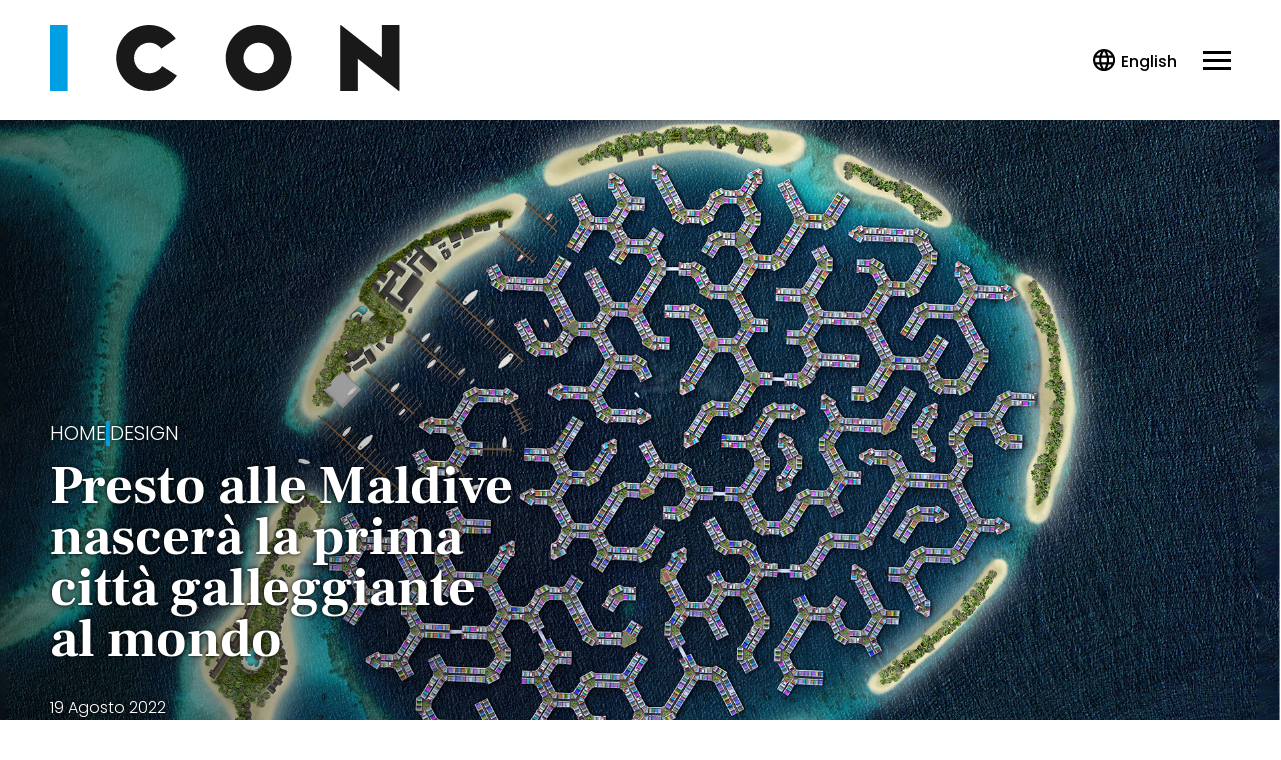

--- FILE ---
content_type: text/html; charset=UTF-8
request_url: https://www.iconmagazine.it/design/presto-alle-maldive-nascera-la-prima-citta-galleggiante-al-mondo/
body_size: 26196
content:
<!DOCTYPE html>
<html lang="it-IT">
<head>
	<title>Presto alle Maldive nascerà la prima città galleggiante al mondo - Iconmagazine</title>
	<meta charset="UTF-8">
	<meta name="google-site-verification" content="rCuonRiSUrOrihc-Qc3p0IldARtzdiuhJMPnKlWCoPE" />
	<meta name="viewport" content="width=device-width, initial-scale=1">
	<link rel="profile" href="https://gmpg.org/xfn/11">

	<link rel="apple-touch-icon" sizes="57x57" href="https://www.iconmagazine.it/wp-content/themes/icon2021/assets/images/logo/apple-icon-57x57.png?cbfav=1">
	<link rel="apple-touch-icon" sizes="60x60" href="https://www.iconmagazine.it/wp-content/themes/icon2021/assets/images/logo/apple-icon-60x60.png?cbfav=1">
	<link rel="apple-touch-icon" sizes="72x72" href="https://www.iconmagazine.it/wp-content/themes/icon2021/assets/images/logo/apple-icon-72x72.png?cbfav=1">
	<link rel="apple-touch-icon" sizes="76x76" href="https://www.iconmagazine.it/wp-content/themes/icon2021/assets/images/logo/apple-icon-76x76.png?cbfav=1">
	<link rel="apple-touch-icon" sizes="114x114" href="https://www.iconmagazine.it/wp-content/themes/icon2021/assets/images/logo/apple-icon-114x114.png?cbfav=1">
	<link rel="apple-touch-icon" sizes="120x120" href="https://www.iconmagazine.it/wp-content/themes/icon2021/assets/images/logo/apple-icon-120x120.png?cbfav=1">
	<link rel="apple-touch-icon" sizes="144x144" href="https://www.iconmagazine.it/wp-content/themes/icon2021/assets/images/logo/apple-icon-144x144.png?cbfav=1">
	<link rel="apple-touch-icon" sizes="152x152" href="https://www.iconmagazine.it/wp-content/themes/icon2021/assets/images/logo/apple-icon-152x152.png?cbfav=1">
	<link rel="apple-touch-icon" sizes="180x180" href="https://www.iconmagazine.it/wp-content/themes/icon2021/assets/images/logo/apple-icon-180x180.png?cbfav=1">
	<link rel="icon" type="image/png" sizes="192x192"  href="https://www.iconmagazine.it/wp-content/themes/icon2021/assets/images/logo/android-icon-192x192.png?cbfav=1">
	<link rel="icon" type="image/png" sizes="32x32" href="https://www.iconmagazine.it/wp-content/themes/icon2021/assets/images/logo/favicon-32x32.png?cbfav=1">
	<link rel="icon" type="image/png" sizes="96x96" href="https://www.iconmagazine.it/wp-content/themes/icon2021/assets/images/logo/favicon-96x96.png?cbfav=1">
	<link rel="icon" type="image/png" sizes="16x16" href="https://www.iconmagazine.it/wp-content/themes/icon2021/assets/images/logo/favicon-16x16.png?cbfav=1">
	<link rel="shortcut icon" type="image/ico" href="https://www.iconmagazine.it/wp-content/themes/icon2021/assets/images/logo/favicon.ico?cbfav=1" />
	
	<link rel="manifest" href="https://www.iconmagazine.it/wp-content/themes/icon2021/assets/images/logo/manifest.json?cbfav=1">
	<meta name="msapplication-TileColor" content="#000000">
	<meta name="msapplication-TileImage" content="https://www.iconmagazine.it/wp-content/themes/icon2021/assets/images/logo/ms-icon-144x144.png?cbfav=1">
	<meta name="theme-color" content="#000000">

	<meta name='robots' content='index, follow, max-image-preview:large, max-snippet:-1, max-video-preview:-1' />
<link rel="dns-prefetch preconnect" href="https://securepubads.g.doubleclick.net">
    <link rel="dns-prefetch preconnect" href="https://www.googletagservices.com">
    <link rel="dns-prefetch preconnect" href="https://adv.mediamond.it">
    <link rel="dns-prefetch preconnect" href="https://ptp.stbm.it">
    <link rel="preload" href="https://www.iconmagazine.it/wp-content/themes/icon2021/assets/fonts/frank-ruhl-libre-700.woff2" as="font" type="font/woff2" crossorigin>
    <link rel="preload" href="https://www.iconmagazine.it/wp-content/themes/icon2021/assets/fonts/frank-ruhl-libre-700.woff" as="font" type="font/woff" crossorigin>
    <link rel="preload" href="https://www.iconmagazine.it/wp-content/themes/icon2021/assets/fonts/poppins-300.woff2" as="font" type="font/woff2" crossorigin>
    <link rel="preload" href="https://www.iconmagazine.it/wp-content/themes/icon2021/assets/fonts/poppins-300.woff" as="font" type="font/woff" crossorigin>
    <link rel="preload" href="https://www.iconmagazine.it/wp-content/themes/icon2021/assets/fonts/poppins-700.woff2" as="font" type="font/woff2" crossorigin>
    <link rel="preload" href="https://www.iconmagazine.it/wp-content/themes/icon2021/assets/fonts/poppins-700.woff" as="font" type="font/woff" crossorigin>
    <link rel="preload" href="https://www.google-analytics.com/analytics.js" as="script">
<link rel='preload' href='https://www.iconmagazine.it/wp-content/themes/icon2021/assets/js/minified/icheader.min.js?ver=1' as='script'>
<link rel='preload' href='https://www.iconmagazine.it/wp-content/themes/icon2021/assets/js/minified/common.min.js?ver=1' as='script'>
<link rel='preload' href='https://www.iconmagazine.it/wp-content/themes/icon2021/assets/css/minified/common.min.css?ver=1' as='style'>
<link rel='preload' href='https://www.iconmagazine.it/wp-content/themes/icon2021/assets/css/minified/common-desktop.min.css?ver=1' as='style'>
<link rel='preload' href='https://www.iconmagazine.it/wp-content/themes/icon2021/assets/css/minified/foglia.min.css?ver=1' as='style'>
<link rel='preload' href='https://www.iconmagazine.it/wp-content/themes/icon2021/assets/css/minified/foglia-desktop.min.css?ver=1' as='style'>
<link rel='preload' href='https://www.iconmagazine.it/wp-content/themes/icon2021/assets/css/swiper.min.css?ver=1' as='style'>
		<script type="text/javascript">
		var ajaxurl = 'https://www.iconmagazine.it/wordpress/wp-admin/admin-ajax.php';
		</script>
		
	<!-- This site is optimized with the Yoast SEO Premium plugin v24.0 (Yoast SEO v24.0) - https://yoast.com/wordpress/plugins/seo/ -->
	<link rel="canonical" href="https://www.iconmagazine.it/design/presto-alle-maldive-nascera-la-prima-citta-galleggiante-al-mondo/" />
	<meta property="og:locale" content="it_IT" />
	<meta property="og:type" content="article" />
	<meta property="og:title" content="Presto alle Maldive nascerà la prima città galleggiante al mondo" />
	<meta property="og:description" content="Le Maldive accoglieranno la prima città galleggiante al mondo. Progettata allo studio di architettura Waterstudio, dovrebbe essere pronta entro il 2027" />
	<meta property="og:url" content="https://www.iconmagazine.it/design/presto-alle-maldive-nascera-la-prima-citta-galleggiante-al-mondo/" />
	<meta property="og:site_name" content="Iconmagazine" />
	<meta property="article:publisher" content="https://www.facebook.com/iconmagazine.it/" />
	<meta property="article:published_time" content="2022-08-19T08:00:48+00:00" />
	<meta property="article:modified_time" content="2023-11-14T23:18:14+00:00" />
	<meta property="og:image" content="https://www.iconmagazine.it/wp-content/uploads/2022/07/Maldives-Floating-City-00-950x514.jpg" />
	<meta property="og:image:width" content="950" />
	<meta property="og:image:height" content="514" />
	<meta property="og:image:type" content="image/jpeg" />
	<meta name="author" content="mondadori-admin" />
	<meta name="twitter:label1" content="Written by" />
	<meta name="twitter:data1" content="mondadori-admin" />
	<meta name="twitter:label2" content="Est. reading time" />
	<meta name="twitter:data2" content="2 minuti" />
	<script type="application/ld+json" class="yoast-schema-graph">{"@context":"https://schema.org","@graph":[{"@type":"NewsArticle","@id":"https://www.iconmagazine.it/design/presto-alle-maldive-nascera-la-prima-citta-galleggiante-al-mondo/#article","isPartOf":{"@id":"https://www.iconmagazine.it/design/presto-alle-maldive-nascera-la-prima-citta-galleggiante-al-mondo/"},"author":{"name":"mondadori-admin","@id":"https://www.iconmagazine.it/#/schema/person/b7132a6433b16c37a93ab40b4abe9619"},"headline":"Presto alle Maldive nascerà la prima città galleggiante al mondo","datePublished":"2022-08-19T08:00:48+00:00","dateModified":"2023-11-14T23:18:14+00:00","mainEntityOfPage":{"@id":"https://www.iconmagazine.it/design/presto-alle-maldive-nascera-la-prima-citta-galleggiante-al-mondo/"},"wordCount":447,"publisher":{"@id":"https://www.iconmagazine.it/#organization"},"image":{"@id":"https://www.iconmagazine.it/design/presto-alle-maldive-nascera-la-prima-citta-galleggiante-al-mondo/#primaryimage"},"thumbnailUrl":"https://www.iconmagazine.it/wp-content/uploads/2022/07/Maldives-Floating-City-00.jpg","keywords":["architettura","maldive"],"articleSection":["Design","Just in"],"inLanguage":"it-IT"},{"@type":"WebPage","@id":"https://www.iconmagazine.it/design/presto-alle-maldive-nascera-la-prima-citta-galleggiante-al-mondo/","url":"https://www.iconmagazine.it/design/presto-alle-maldive-nascera-la-prima-citta-galleggiante-al-mondo/","name":"Presto alle Maldive nascerà la prima città galleggiante al mondo - Iconmagazine","isPartOf":{"@id":"https://www.iconmagazine.it/#website"},"primaryImageOfPage":{"@id":"https://www.iconmagazine.it/design/presto-alle-maldive-nascera-la-prima-citta-galleggiante-al-mondo/#primaryimage"},"image":{"@id":"https://www.iconmagazine.it/design/presto-alle-maldive-nascera-la-prima-citta-galleggiante-al-mondo/#primaryimage"},"thumbnailUrl":"https://www.iconmagazine.it/wp-content/uploads/2022/07/Maldives-Floating-City-00.jpg","datePublished":"2022-08-19T08:00:48+00:00","dateModified":"2023-11-14T23:18:14+00:00","breadcrumb":{"@id":"https://www.iconmagazine.it/design/presto-alle-maldive-nascera-la-prima-citta-galleggiante-al-mondo/#breadcrumb"},"inLanguage":"it-IT","potentialAction":[{"@type":"ReadAction","target":["https://www.iconmagazine.it/design/presto-alle-maldive-nascera-la-prima-citta-galleggiante-al-mondo/"]}]},{"@type":"ImageObject","inLanguage":"it-IT","@id":"https://www.iconmagazine.it/design/presto-alle-maldive-nascera-la-prima-citta-galleggiante-al-mondo/#primaryimage","url":"https://www.iconmagazine.it/wp-content/uploads/2022/07/Maldives-Floating-City-00.jpg","contentUrl":"https://www.iconmagazine.it/wp-content/uploads/2022/07/Maldives-Floating-City-00.jpg","width":1920,"height":1080,"caption":"Crediti Waterstudio/Dutch Docklands Maldives"},{"@type":"BreadcrumbList","@id":"https://www.iconmagazine.it/design/presto-alle-maldive-nascera-la-prima-citta-galleggiante-al-mondo/#breadcrumb","itemListElement":[{"@type":"ListItem","position":1,"name":"Home","item":"https://www.iconmagazine.it/"},{"@type":"ListItem","position":2,"name":"Design","item":"https://www.iconmagazine.it/design/"},{"@type":"ListItem","position":3,"name":"Presto alle Maldive nascerà la prima città galleggiante al mondo"}]},{"@type":"WebSite","@id":"https://www.iconmagazine.it/#website","url":"https://www.iconmagazine.it/","name":"Iconmagazine","description":"","publisher":{"@id":"https://www.iconmagazine.it/#organization"},"potentialAction":[{"@type":"SearchAction","target":{"@type":"EntryPoint","urlTemplate":"https://www.iconmagazine.it/?s={search_term_string}"},"query-input":{"@type":"PropertyValueSpecification","valueRequired":true,"valueName":"search_term_string"}}],"inLanguage":"it-IT"},{"@type":"Organization","@id":"https://www.iconmagazine.it/#organization","name":"Icon Magazine","url":"https://www.iconmagazine.it/","logo":{"@type":"ImageObject","inLanguage":"it-IT","@id":"https://www.iconmagazine.it/#/schema/logo/image/","url":"https://www.iconmagazine.it/wp-content/uploads/2024/01/logo-icon-1.png","contentUrl":"https://www.iconmagazine.it/wp-content/uploads/2024/01/logo-icon-1.png","width":558,"height":106,"caption":"Icon Magazine"},"image":{"@id":"https://www.iconmagazine.it/#/schema/logo/image/"},"sameAs":["https://www.facebook.com/iconmagazine.it/","https://www.instagram.com/iconmagazine/"]},{"@type":"Person","@id":"https://www.iconmagazine.it/#/schema/person/b7132a6433b16c37a93ab40b4abe9619","name":"Digital Team","image":{"@type":"ImageObject","inLanguage":"it-IT","@id":"https://www.iconmagazine.it/#/schema/person/image/","url":"https://secure.gravatar.com/avatar/9f6843abb9061c00a95a52ec515d703fbf0f765833831091a95d89620ddf080f?s=96&d=mm&r=g","contentUrl":"https://secure.gravatar.com/avatar/9f6843abb9061c00a95a52ec515d703fbf0f765833831091a95d89620ddf080f?s=96&d=mm&r=g","caption":"mondadori-admin"},"sameAs":["https://www.iconmagazine.it/wordpress"],"url":"https://www.iconmagazine.it/autori/digital-team/"}]}</script>
	<!-- / Yoast SEO Premium plugin. -->


<style>html,body,div,span,applet,object,iframe,h1,h2,h3,h4,h5,h6,p,blockquote,pre,a,abbr,acronym,address,big,cite,code,del,dfn,em,img,ins,kbd,q,s,samp,small,strike,strong,sub,sup,tt,var,b,u,i,center,dl,dt,dd,ol,ul,li,fieldset,form,label,legend,table,caption,tbody,tfoot,thead,tr,th,td,article,aside,canvas,details,embed,figure,figcaption,footer,header,hgroup,menu,nav,output,ruby,section,summary,time,mark,audio,video{margin:0;padding:0;border:0;font-size:100%;font:inherit;vertical-align:baseline}html{box-sizing:border-box;font-size:16px}*,:before,:after{box-sizing:inherit}article,aside,details,figcaption,figure,footer,header,hgroup,menu,nav,section{display:block}figure{line-height:0}body,figcaption{line-height:1}ol,ul{list-style:none}blockquote,q{quotes:none}blockquote:before,blockquote:after,q:before,q:after{content:'';content:none}table{border-collapse:collapse;border-spacing:0}:focus{outline:0}button{cursor:pointer}svg,img{width:100%;max-width:100%;height:auto}@font-face{font-family:'Poppins';src:url("https://www.iconmagazine.it/wp-content/themes/icon2021/assets/fonts/poppins-300.woff2") format('woff2'),url("https://www.iconmagazine.it/wp-content/themes/icon2021/assets/fonts/poppins-300.woff") format('woff');font-weight:300;font-style:normal;font-display:swap}@font-face{font-family:'Poppins';src:url("https://www.iconmagazine.it/wp-content/themes/icon2021/assets/fonts/poppins-500.woff2") format('woff2'),url("https://www.iconmagazine.it/wp-content/themes/icon2021/assets/fonts/poppins-500.woff") format('woff');font-weight:500;font-style:normal;font-display:swap}@font-face{font-family:'Poppins';src:url("https://www.iconmagazine.it/wp-content/themes/icon2021/assets/fonts/poppins-700.woff2") format('woff2'),url("https://www.iconmagazine.it/wp-content/themes/icon2021/assets/fonts/poppins-700.woff") format('woff');font-weight:700;font-style:normal;font-display:swap}@font-face{font-family:'Frank Ruhl Libre';src:url("https://www.iconmagazine.it/wp-content/themes/icon2021/assets/fonts/frank-ruhl-libre-700.woff2") format('woff2'),url("https://www.iconmagazine.it/wp-content/themes/icon2021/assets/fonts/frank-ruhl-libre-700.woff") format('woff');font-weight:700;font-style:normal;font-display:swap}.ic21-bold{font-weight:700}.ic21-poppins{font-family:'Poppins'}.ic21-frank-ruhl{font-family:'Frank Ruhl Libre'}:root{--color-main:0, 0, 0;--color-black:0, 0, 0;--color-white:255, 255, 255;--color-logo-1:var(--color-main);--color-logo-2:26, 25, 25;--horizontal-gap:5vw}@media all and (min-width:1000px){:root{--horizontal-gap:25px;--column-desk-width:calc(var(--horizontal-gap)*12)}}@media all and (min-width:1200px) and (min-height:769px){:root{--horizontal-gap:30px}}body{font:400 16px/25px "Poppins",sans-serif;color:rgb(var(--color-black));-webkit-tap-highlight-color:transparent;-webkit-tap-highlight-color:transparent;-webkit-font-smoothing:antialiased;-moz-osx-font-smoothing:grayscale;overflow-x:hidden}a{color:rgb(var(--color-black));text-decoration:none;-webkit-tap-highlight-color:transparent;-webkit-tap-highlight-color:transparent;transition:opacity .15s ease-in-out}b,strong{font-weight:700}i,em{font-style:italic}.ic21-icon{font-size:0;flex:0 0 55px;width:55px;height:55px;display:flex;align-items:center;justify-content:center;transition:opacity .15s ease-in-out}.ic21-icon use{transform-origin:center}.ic21-icon svg{width:100%;margin:0;padding:0;fill:#000}.ic21-page{background-color:#fff;background-color:rgb(var(--color-white));display:flex;flex-direction:column;min-height:100vh;max-width:100%;overflow-x:hidden}.ic21-sitewidth{max-width:90vw;margin:0 auto}.static-container{position:relative;z-index:100000;transition:z-index 0s linear .3s}.flying-container{width:100%;opacity:1;text-align:center}.expanding,.av-pushdown-wrapper{background-color:rgb(var(--color-white));position:relative;z-index:13;line-height:0}.expanding:after,.av-pushdown-wrapper:after{content:"";position:absolute;top:0;left:0;right:0;bottom:0;z-index:-1;background-color:rgba(var(--color-black),1)}.pushing .flying-container{position:fixed;top:0;left:0;z-index:100000000000000}.hiding .flying-container{position:fixed;opacity:0}.av-pushdown-wrapper{z-index:2}.ic21-wrapper,.ic21-innerwrapper,.ic21-footerwrapper{width:100%;position:relative;display:flex;flex-direction:column;align-items:center;flex-grow:1}.ic21-wrapper,.ic21-footerwrapper{opacity:0;position:relative;flex-grow:1}.ic21-footerwrapper{opacity:1}.ic21-content,.ic21-column{width:90vw}.ic21-fullwidth{width:100%}.ic21-outerwrapper{width:100vw;margin:0 calc(var(--horizontal-gap)*-1)}.ic21-inner{margin:0 var(--horizontal-gap)}.ic21-outer,.ic21-outer2x{margin:0 calc(var(--horizontal-gap)*-1)}.ic21-fullbg,.ic21-contentbg{position:relative;z-index:1;width:100%;margin:0}.ic21-fullbg:before,.ic21-contentbg:before{content:"";position:absolute;top:0;bottom:0;left:calc(-50vw + 50%);right:calc(-50vw + 50%);z-index:-1}.ic21-fullwidth.ic21-outer,.ic21-fullwidth.ic21-outer2x{width:100vw}.ic21-grid{width:90vw;display:grid;grid-gap:30px}.ic21-grid-title{grid-column:1/-1}.ic21-sidebar{width:90vw;z-index:1;display:flex;align-items:center;flex-direction:column}.ic21-elevator{width:var(--column-desk-width)}body.single .ic21-elevator .amePlaceholderBox{display:none}.ic21-adv-slot{clear:both;width:100vw;margin-left:calc(var(--horizontal-gap)*-1);margin-right:calc(var(--horizontal-gap)*-1)}.ic21-inner .ic21-adv-slot{margin-left:calc(var(--horizontal-gap)*-2);margin-right:calc(var(--horizontal-gap)*-2)}.ic21-adv-slot .ic21-adv-promobox,.ic21-adv-slot .ic21-adv-gpt,.ic21-adv-slot .ic21-adv-adsense,.ic21-adv-slot .ic21-adv-outbrain,.ic21-adv-slot .ic21-adv-native-sidebar,.ic21-adv-slot [id^=native-sidebar],.ic21-sidebar .ic21-adv-slot,#flyfirst-mobile-placement{width:var(--column-desk-width);max-width:var(--column-desk-width);margin-left:auto;margin-right:auto;overflow:hidden;text-align:center}.ic21-adv-slot .ic21-adv-promobox:not(:empty){margin-bottom:20px}#flyfirst-mobile-placement:not(:empty){width:auto;margin-bottom:40px}.ic21-adv-slot.ic21-adv-slot-full{flex:1 1 100%}.ic21-adv-slot.ic21-adv-slot-full .ic21-adv-adsense{width:100%;max-width:none;display:flex;flex-direction:column}.ic21-adv-slot.ic21-adv-sidebar,.ic21-adv-slot.ic21-adv-sidebar [id^=native-sidebar]{overflow:visible}.ic21-adv-slot .ic21-adv-inread,.ic21-adv-slot .ic21-adv-native{width:90vw;margin-left:auto;margin-right:auto}.ic21-inner .ic21-adv-slot .ic21-adv-inread{width:80vw}.ic21-adv-slot .ic21-adv-adsense{background-color:rgb(var(--color-white))}.ic21-adv-slot .ic21-adv-outbrain a{border-bottom:0 none}.ic21-mBottom1x{margin-bottom:5px}.ic21-mBottom2x{margin-bottom:10px}.ic21-mBottom3x{margin-bottom:15px}.ic21-mBottom4x{margin-bottom:20px}.ic21-mBottom5x{margin-bottom:25px}.ic21-mBottom6x{margin-bottom:30px}.ic21-mTop1x{margin-top:5px}.ic21-mTop2x{margin-top:10px}.ic21-mTop3x{margin-top:15px}.ic21-mTop4x{margin-top:20px}.ic21-mTop5x{margin-top:25px}.ic21-mTop6x{margin-top:30px}.ic21-pTop1x{padding-top:5px}.ic21-pTop2x{padding-top:10px}.ic21-pTop3x{padding-top:15px}.ic21-pTop4x{padding-top:20px}.ic21-pTop5x{padding-top:25px}.ic21-pTop6x{padding-top:30px}.ic21-pBottom1x{padding-bottom:5px}.ic21-pBottom2x{padding-bottom:10px}.ic21-pBottom3x{padding-bottom:15px}.ic21-pBottom4x{padding-bottom:20px}.ic21-pBottom5x{padding-bottom:25px}.ic21-pBottom6x{padding-bottom:30px}.ic21-noMargin{margin:0}.ic21-hide-mobile{display:none}.ic21-hide-logo{visibility:hidden;position:absolute;z-index:-1}.hidden{visibility:hidden;height:0}@media all and (min-width:1000px){a:hover,a:hover .ic21-icon{opacity:.8}.ic21-page{overflow:visible}.ic21-skin-visible .ic21-page{background-color:transparent}.ic21-header,.ic21-innerwrapper,.ic21-content,.ic21-column,.ic21-footer{transform-origin:center;transition:width .3s}.ic21-sitewidth{max-width:1000px}.ic21-wrapper,.ic21-innerwrapper,.ic21-footerwrapper{flex-wrap:wrap;align-content:flex-start;flex-direction:row;justify-content:space-between;align-items:inherit}.ic21-wrapper{padding:0 var(--horizontal-gap);transition:max-width .3s,margin-top 0s}.ic21-footerwrapper{padding:0 var(--horizontal-gap);transition:max-width .3s}.ic21-column{width:var(--column-desk-width)}.ic21-content{width:625px}.ic21-sidebar{width:var(--column-desk-width)}.ic21-sidebar .ic21-adv-slot.ic21-hide-mobile{display:flex}.ic21-content+.ic21-sidebar.ic21-column{margin:0}.ic21-elevator{position:-webkit-sticky;position:sticky;top:20px}body.single .ic21-elevator .amePlaceholderBox{display:block}.ic21-fullwidth{flex:1 1 auto}.ic21-contentbg:before{left:0;right:0}.ic21-innerdesktop{margin:0 var(--horizontal-gap)}.ic21-outer2x{margin:0 calc(var(--horizontal-gap)*-2)}.ic21-outerwrapper{width:100vw;flex:1 1 auto;margin-left:calc(-50vw + 50%);margin-right:calc(-50vw + 50%)}.ic21-adv-slot,.ic21-inner .ic21-adv-slot{width:auto;margin-left:0;margin-right:0}.ic21-grid{grid-template-columns:repeat(3,var(--column-desk-width));grid-gap:var(--horizontal-gap);width:100%;max-width:100%}.ic21-content .ic21-grid{grid-template-columns:repeat(2,var(--column-desk-width))}.ic21-adv-slot .ic21-adv-adsense,.ic21-adv-slot .ic21-adv-outbrain,.ic21-adv-slot .ic21-adv-inread,.ic21-adv-slot .ic21-adv-native,.ic21-adv-slot .ic21-adv-native-sidebar,.ic21-inner .ic21-adv-slot .ic21-adv-inread{width:100%;max-width:none;max-height:none;margin-left:0;margin-right:0}.ic21-cabin-elevator-container{z-index:10}.ic21-cabin-elevator-obstacle{width:300px;z-index:1;position:relative}.ic21-cabin-elevator-wrapper{width:300px;min-height:10px;background:rgba(var(--color-black),0);top:30px}.ic21-cabin-elevator{top:10px;width:300px;opacity:1;transition:opacity 150ms ease-in-out}.ic21-cabin-elevator-hide{opacity:0}.ic21-elevator-ame-fixed,.ic21-elevator-ame-fixed .ic21-cabin-elevator{position:fixed}.ic21-hide-mobile{display:inline-block}.ic21-hide-desktop{display:none!important}}@media all and (min-width:1200px) and (min-height:769px){.ic21-footer .ic21-sitewidth,.ic21-sitewidth{max-width:1200px}.ic21-content{width:750px}}.ic21-main-bg{background-color:rgb(var(--color-main))}.ic21-main-color{color:rgb(var(--color-main))}@media only screen and (min-device-width:768px) and (max-device-width:1024px) and (orientation:landscape) and (-webkit-min-device-pixel-ratio:2){.ic21-page{overflow-x:hidden}}@media all and (min-width:1000px){.ic21-mBottom1x{margin-bottom:10px}.ic21-mBottom2x{margin-bottom:20px}.ic21-mBottom3x{margin-bottom:30px}.ic21-mBottom4x{margin-bottom:40px}.ic21-mBottom5x{margin-bottom:50px}.ic21-mBottom6x{margin-bottom:60px}.ic21-mTop1x{margin-top:10px}.ic21-mTop2x{margin-top:20px}.ic21-mTop3x{margin-top:30px}.ic21-mTop4x{margin-top:40px}.ic21-mTop5x{margin-top:50px}.ic21-mTop6x{margin-top:60px}.ic21-pTop1x{padding-top:10px}.ic21-pTop2x{padding-top:20px}.ic21-pTop3x{padding-top:20px}.ic21-pTop4x{padding-top:40px}.ic21-pTop5x{padding-top:50px}.ic21-pTop6x{padding-top:60px}.ic21-pBottom1x{padding-bottom:10px}.ic21-pBottom2x{padding-bottom:20px}.ic21-pBottom3x{padding-bottom:30px}.ic21-pBottom4x{padding-bottom:40px}.ic21-pBottom5x{padding-bottom:50px}.ic21-pBottom6x{padding-bottom:60px}}.ic21-header-icon{width:30px;height:30px;text-align:center;text-transform:uppercase}.ic21-header-hamburger.ic21-header-icon{background-color:transparent}.ic21-header{position:relative;background-color:rgb(var(--color-white));width:calc(100vw + 1px);height:70px;z-index:2;display:-webkit-box;display:-ms-flexbox;display:flex;-webkit-box-pack:start;-ms-flex-pack:start;justify-content:flex-start;-webkit-box-align:center;-ms-flex-align:center;align-items:center}.ic21-header-hamburger.ic21-header-icon{width:24px}.ic21-header-hamburger{position:relative;z-index:20;-webkit-box-sizing:border-box;box-sizing:border-box;height:19px;margin-right:var(--horizontal-gap);cursor:pointer;transition:top .3s ease-out .1s,opacity .2s ease-out .2s;-o-transition:top .3s ease-out .1s,opacity .2s ease-out .2s;-moz-transition:top .3s ease-out .1s,opacity .2s ease-out .2s;-webkit-transition:top .3s ease-out .1s,opacity .2s ease-out .2s}.ic21-header-hamburger:before,.ic21-header-hamburger:after,.ic21-header-hamburger span:after{position:absolute;content:'';height:3px;width:100%;display:block;background-color:rgb(var(--color-black))}.ic21-header-hamburger:before,.ic21-header-hamburger:after{-webkit-transform:rotate(0deg);-ms-transform:rotate(0deg);transform:rotate(0deg);-webkit-transform-origin:center center;-ms-transform-origin:center center;transform-origin:center center;-webkit-transition:transform .3s ease-in-out,top .3s ease-in-out .3s;-o-transition:transform .3s ease-in-out,top .3s ease-in-out .3s;-webkit-transition:top .3s ease-in-out .3s,-webkit-transform .3s ease-in-out;transition:top .3s ease-in-out .3s,-webkit-transform .3s ease-in-out;transition:transform .3s ease-in-out,top .3s ease-in-out .3s;transition:transform .3s ease-in-out,top .3s ease-in-out .3s,-webkit-transform .3s ease-in-out}.ic21-header-hamburger:before{top:0}.ic21-header-hamburger:after{top:16px}.ic21-header-hamburger span:after{top:8px;-webkit-transition:opacity .3s ease-in-out .3s;-o-transition:opacity .3s ease-in-out .3s;transition:opacity .3s ease-in-out .3s}.ic21-header-container{display:-webkit-box;display:-ms-flexbox;display:flex;-webkit-box-pack:start;-ms-flex-pack:start;justify-content:flex-start;-webkit-box-align:center;-ms-flex-align:center;align-items:center;-webkit-box-flex:1;-ms-flex:1 1 auto;flex:1 1 auto;margin-left:var(--horizontal-gap)}.ic21-header-logo{width:165px;height:37px;background-size:100% 100%}.ic21-header-logo-title{display:block;height:0;text-indent:-9999em}.ic21-header-logo a:hover{opacity:1}.ic21-header-nav{display:none;font-weight:500}.ic21-header-nav ul li a{transition:opacity .15s ease-in-out;-o-transition:opacity .15s ease-in-out;-moz-transition:opacity .15s ease-in-out;-webkit-transition:opacity .15s ease-in-out}.ic21-header-nav{font-size:.875rem}[class$=-nav]>ul li a{text-decoration:none;line-height:50px;font-style:normal;font-weight:500;color:rgb(var(--color-black));position:relative;font-size:28px}[class$=-nav]>ul li a:after{content:"";opacity:0;position:absolute;height:3px;border-radius:1.5px;left:0;right:100%;bottom:-5px;transition:opacity .15s ease-in-out,right .15s ease-in-out;-o-transition:opacity .15s ease-in-out,right .15s ease-in-out;-moz-transition:opacity .15s ease-in-out,right .15s ease-in-out;-webkit-transition:opacity .15s ease-in-out,right .15s ease-in-out;background-color:rgb(var(--color-black))}[class$=-nav]>ul li a:hover:after{opacity:1;right:0}.ic21-header-search-container>.ic21-icon{width:22px;margin-left:var(--horizontal-gap)}.ic21-header-search-container{position:absolute;background-color:rgb(var(--color-white));top:-50px;left:0;width:100vw;height:100%;z-index:10;opacity:0;display:-webkit-box;display:-ms-flexbox;display:flex;-webkit-box-pack:center;-ms-flex-pack:center;justify-content:center;-webkit-box-align:center;-ms-flex-align:center;align-items:center;-webkit-transition:top .15s,opacity .15s;-o-transition:top .15s,opacity .15s;transition:top .15s,opacity .15s}.ic21-header-search-container .ic21-header-container{margin:0 var(--horizontal-gap);height:40px;background:0 0}.ic21-header-search-input{background:0 0;color:rgb(var(--color-black));border:0;display:-webkit-box;display:-ms-flexbox;display:flex;-webkit-box-flex:1;-ms-flex:1 1 auto;flex:1 1 auto;padding:0;width:calc(100% - 50px);height:60px;padding-left:20px;padding-right:20px;font-size:18px}.ic21-header-search-input:-webkit-autofill{-webkit-box-shadow:0 0 0 1000px transparent inset;-webkit-transition:background-color 5000s ease-in-out 0s;-o-transition:background-color 5000s ease-in-out 0s;transition:background-color 5000s ease-in-out 0s}.ic21-header-search-input::-webkit-input-placeholder{color:#b3b8c3}.ic21-header-search-input:-ms-input-placeholder{color:#b3b8c3}.ic21-header-search-input::-ms-input-placeholder{color:#b3b8c3}.ic21-header-search-input::placeholder{color:#b3b8c3}.ic21-header-search-container .ic21-header-search-close{margin-right:var(--horizontal-gap)}.ic21-header-search-container .ic21-header-search{background-color:transparent;margin-top:0;border:0;display:none;cursor:pointer}.ic21-header-actions{margin-right:var(--horizontal-gap);width:23px;height:23px;overflow:hidden}.ic21-header-search{background-color:transparent;padding:0;width:30px;border:0;margin-right:10px}.ic21-header-search>.ic21-icon{flex:0 0 28px}.ic21-header-search-close{position:relative;cursor:pointer;width:30px}.ic21-header-search-close>.ic21-icon{width:28px}.ic21-header-overlay{background-color:rgba(var(--color-black),.6);font-weight:400;opacity:0;overflow:hidden;position:fixed;width:0;top:70px;left:0;right:0;bottom:0;z-index:-1;transition:opacity .3s ease-in-out,z-index 0s ease-in-out .3s,width 0s ease-in-out .3s}.ic21-header-overlay-top{display:none}.ic21-header-overlay-close{top:0;left:0;margin:0;width:35px;height:35px;cursor:pointer;z-index:214748362;background-color:transparent;-webkit-transition:background-color 0s linear 0s;-o-transition:background-color 0s linear 0s;transition:background-color 0s linear 0s;position:relative;display:inline-block;float:right}.ic21-header-overlay-logo{width:165px;--color-logo-1:var(--color-black)}.ic21-header-overlay-close:before,.ic21-header-overlay-close:after{content:'';background-color:rgb(var(--color-black));height:3px;width:30px;border-radius:1.5px;position:absolute;top:48%;left:7%;transform:rotate(45deg)}.ic21-header-overlay-close:after{transform:rotate(-45deg)}.ic21-header-overlay-container{position:relative;background-color:rgb(var(--color-main));-webkit-box-shadow:0 0 20px rgba(var(--color-black),.1);box-shadow:0 0 20px rgba(var(--color-black),.1);overflow-y:scroll;-webkit-overflow-scrolling:touch;width:100vw;height:100%;left:100%;opacity:0;display:-webkit-box;display:-ms-flexbox;display:flex;-webkit-box-orient:vertical;-webkit-box-direction:normal;-ms-flex-direction:column;flex-direction:column;-webkit-box-pack:start;-ms-flex-pack:start;justify-content:flex-start;-webkit-box-align:center;-ms-flex-align:center;align-items:center;transition:all .3s ease-in-out;-o-transition:all .3s ease-in-out;-moz-transition:all .3s ease-in-out;-webkit-transition:all .3s ease-in-out}.ic21-header-overlay-container>*{margin-top:20px;width:calc(100vw - (var(--horizontal-gap)*2));-webkit-box-flex:0;-ms-flex:0 0 auto;flex:0 0 auto}.ic21-header-overlay-close-panel{position:absolute;top:0;right:0;bottom:0;left:0}.ic21-header-search-form{background-color:rgba(var(--color-white),.9);margin-left:0;border-radius:2px}.ic21-header-overlay-nav{margin-top:20px}.ic21-header-overlay-nav>ul{position:relative}.ic21-header-overlay-nav>ul li{position:relative;display:block;font-size:28px;text-transform:uppercase}.ic21-header-overlay-nav ul li a{transition:all .3s ease-in-out;-o-transition:all .3s ease-in-out;-moz-transition:all .3s ease-in-out;-webkit-transition:all .3s ease-in-out}.ic21-header-overlay-nav>ul li.selected>a{font-weight:600}.ic21-list-heading-content{font-size:18px;color:rgb(var(--color-white));text-transform:uppercase}.ic21-header-overlay-social{display:-webkit-box;display:-ms-flexbox;display:flex;-webkit-box-align:start;-ms-flex-align:start;align-items:flex-start;-ms-flex-wrap:wrap;flex-wrap:wrap;margin-top:0;padding:30px 0}.ic21-header-overlay-social:before{content:'Follow Us';text-transform:uppercase;font-size:18px;color:rgb(var(--color-white));text-align:left;margin-bottom:30px;display:block;-webkit-box-flex:1;-ms-flex:1 1 100%;flex:1 1 100%}.ic21-header-social-channel{position:relative;margin-bottom:19px;width:54px;height:54px;border-color:transparent;border-radius:42px;text-indent:-300px;display:-webkit-box;display:-ms-flexbox;display:flex;-webkit-box-pack:center;-ms-flex-pack:center;justify-content:center;-webkit-box-align:center;-ms-flex-align:center;align-items:center;margin-right:30px}.ic21-overlay-cta-abbonati{background-color:rgb(var(--color-black));color:rgb(var(--color-white));font-size:18px;text-align:center;text-transform:uppercase;line-height:60px}body.ic21-header-overlay-opened{position:absolute;width:100%;max-height:100%;overflow:hidden;-webkit-overflow-scrolling:touch}.ic21-header-overlay-opened .ic21-header{position:fixed;top:0;z-index:100;background-color:rgb(var(--color-main));transform:translateX(-50%);left:50%}.ic21-header-overlay-opened .ic21-header-fix{padding-bottom:70px}.ic21-header-overlay-opened .ic21-header-logo svg{--color-logo-1:var(--color-black)}.ic21-header-overlay-opened .ic21-header-hamburger:before,.ic21-header-overlay-opened .ic21-header-hamburger:after{-webkit-transition:top .3s ease-in-out,transform .3s ease-in-out .3s;-o-transition:top .3s ease-in-out,transform .3s ease-in-out .3s;-webkit-transition:top .3s ease-in-out,-webkit-transform .3s ease-in-out .3s;transition:top .3s ease-in-out,-webkit-transform .3s ease-in-out .3s;transition:top .3s ease-in-out,transform .3s ease-in-out .3s;transition:top .3s ease-in-out,transform .3s ease-in-out .3s,-webkit-transform .3s ease-in-out .3s}.ic21-header-overlay-opened .ic21-header-hamburger:before{-webkit-transform:rotate(-135deg);-ms-transform:rotate(-135deg);transform:rotate(-135deg);top:8px}.ic21-header-overlay-opened .ic21-header-hamburger:after{-webkit-transform:rotate(135deg);-ms-transform:rotate(135deg);transform:rotate(135deg);top:8px}.ic21-header-overlay-opened .ic21-header-hamburger span:after{top:0;opacity:0;-webkit-transition-delay:0s;-o-transition-delay:0s;transition-delay:0s}.ic21-header-overlay-opened .ic21-header-overlay-close{-webkit-transition-delay:.3s;-o-transition-delay:.3s;transition-delay:.3s}.ic21-header-overlay-opened .ic21-header-overlay,.ic21-header-overlay-opened .ic21-header-overlay-container{z-index:214748361;opacity:1;width:100%;transition:opacity .3s ease-in-out}.ic21-header-overlay-opened .ic21-header-overlay-container{transform:translate(-100%)}@media all and (min-width:1000px){.ic21-header-overlay-top{display:block}.ic21-header-overlay{top:0}.ic21-header-overlay-container{max-width:375px}.ic21-header-overlay-opened .ic21-header-logo svg{--color-logo-1:var(--color-main)}.ic21-header-overlay-opened .ic21-header{background-color:inherit}.ic21-header-overlay-opened .ic21-header-fix{padding-bottom:120px}.ic21-header-overlay-container>*{width:calc(100% - (var(--horizontal-gap)*2))}.ic21-header{height:120px;padding:0 var(--horizontal-gap);max-width:1920px;margin:0 auto}.ic21-header:before{content:'';width:100vw;position:absolute;background-color:rgb(var(--color-white));display:block;height:120px;z-index:-1;transform:translateX(-50%);left:50%}.ic21-header-logo{height:70px;width:350px}.ic21-header-actions{width:85px}.ic21-header-actions a{display:flex}.ic21-header-actions a:after{content:'English';color:rgb(var(--color-black));margin-left:5px;font-size:16px}.ic21-header-actions svg{width:23px;height:23px}.ic21-header-hamburger.ic21-header-icon{width:28px}}.ic21-opening-full{position:relative}.ic21-opening-full img{width:100%;height:100%;object-fit:cover}.ic21-opening-full .ic21-figure{position:relative;height:92vw;overflow:hidden}.ic21-opening-full .ic21-figure-video{height:56.3vw}.ic21-video,.ic21-ame-video{position:relative;z-index:0;animation:video-opening .3s linear 6s 1 normal forwards;background-color:rgb(var(--color-white))}@keyframes video-opening{0%{z-index:0}to{z-index:2}}.amePlaceholderBox{min-height:250px;width:300px!important;margin-left:auto!important;margin-right:auto!important;background-color:#f6f6f6;position:relative;text-align:initial}.amePlaceholderBox:before{content:'Adv';color:#ccc;font-size:12px;font-family:Arial,Helvetica,sans-serif;text-transform:uppercase;position:absolute;line-height:250px;width:100%;text-align:center;font-weight:700}.amePlaceholderBox>div{position:relative}.ic21-sponsor{width:100%;display:flex;align-items:center;margin-bottom:10px}.ic21-sponsor-title{flex:1 0 auto}.ic21-sponsor-logo{flex:0 0 120px;display:flex;line-height:0;max-height:60px;padding-left:10px}.ic21-sponsor-logo img{object-fit:contain}.ic21-opening-full .ic21-figure:before{content:'';width:18.95%;padding-bottom:69.82%;display:block;position:absolute;left:50%;top:50%;transform:translate(-50%,-50%);backdrop-filter:grayscale(100%);background-color:rgba(var(--color-main),.6);transition:all .1s ease-in-out;z-index:1;animation:hide-opening .3s linear 3s 1 normal forwards}.ic21-people.opening_is_image.single .ic21-opening-full .ic21-figure:before,.ic21-opening-full .ic21-figure-video:before{animation:none}@keyframes hide-opening{0%{opacity:1}to{opacity:0}}.ic21-opening-full.ic21-channel .ic21-figure:before{display:none}.ic21-opening-full .ic21-figure-video:before{width:12.803%;padding-bottom:47.18%;height:0}.ic21-opening-full .ic21-title{font-size:35px;line-height:1.1em}.ic21-opening-full .ic21-title a{color:inherit}.ic21-inside-people.ic21-opening-full .ic21-figure:before{display:none}.ic21-inside-people.ic21-opening-full .ic21-figure:after{display:none}.ic21-inside-people.ic21-opening-full .ic21-opening-text{background-color:rgb(var(--color-black));color:rgb(var(--color-white));max-width:100vw;padding-left:var(--horizontal-gap);padding-right:var(--horizontal-gap)}.ic21-inside-people.ic21-opening-full .ic21-title{font-family:'Poppins';font-weight:300;text-transform:uppercase}.ic21-inside-people.ic21-opening-full .ic21-opening-description{color:rgb(var(--color-main))}.ic21-inside-people-home .ic21-auth-soc{order:1;margin-bottom:15px}.ic21-inside-people-home .ic21-opening-description,.ic21-inside-people-home .ic21-title{order:2}.ic21-inside-people-home .ic21-date{display:inline-block}.ic21-inside-people-home .ic21-date:after{content:' — \00a0'}.ic21-inside-people-home .ic21-author-name a{color:rgb(var(--color-white))}.ic21-opening-text{align-items:flex-start;position:relative;display:flex;flex-direction:column}.ic21-opening-icon-cat{position:absolute;top:0;transform:translateY(-100%);padding-bottom:20px}.ic21-card-icon-i{display:inline-block;width:.165em;height:.608em;margin-right:10px;background-color:rgb(var(--color-black));font-size:23px}.ic21-card-label{font-size:20px;font-weight:300;text-transform:uppercase;display:inline}.ic21-opening-icon-cat .ic21-card-icon-i{background-color:rgb(var(--color-main));font-size:42px}.ic21-opening-icon-cat .ic21-card-label a{font-size:36px;color:rgb(var(--color-white))}.ic21-auth-soc{display:flex;width:100%}.ic21-desc-soc{margin-top:20px}.ic21-author{font-weight:300;font-size:15px;flex:1 0 auto}.ic21-caption{position:absolute;right:10px;bottom:10px;color:#e5e5e5;font-weight:300;font-size:14px;line-height:1.1em;padding-left:10px;z-index:1}.ic21-social{flex:0 0 50px;background-color:rgb(var(--color-main));border-radius:100%;height:50px;display:flex;cursor:pointer}.ic21-social svg{padding:0 12px}.ic21-social-desk{display:none}.ic21-date{display:block}.ic21-opening-description{font-size:20px;line-height:1.2em}.ic21-video{position:relative;width:100%;height:100%}.ic21-video iframe{position:absolute;width:100%;height:100%}.ic21-social.ic21-ios svg:nth-child(1){display:none}.ic21-social:not(.ic21-ios) svg:nth-child(2){display:none}.ic21-opening-description .ic21-button-cta{display:block;font-size:13px;text-transform:uppercase;border:1px solid rgb(var(--color-black));max-width:240px;margin:0 auto;margin-top:30px;text-align:center;line-height:48px}.ic21-outerwrapper.ic21-archive{background-color:rgb(var(--color-black));color:rgb(var(--color-white));font-size:40px;line-height:1.4em;padding:12px 0;font-weight:300}.ic21-outerwrapper.ic21-archive-author,.ic21-outerwrapper.ic21-search{background-color:rgb(var(--color-main));padding:15px 0}.ic21-search-form{display:flex;font-family:'Poppins'}.ic21-search-input{flex:1 0 auto;background-color:transparent;border:0;border-bottom:2px solid rgb(var(--color-black));font-family:'Poppins';font-size:30px;padding:0 10px;margin:0 20px 0 0}.ic21-search-submit{background-color:rgb(var(--color-black));color:rgb(var(--color-white));border:0;font-size:15px;text-transform:uppercase;padding:13.5px 24.5px;font-family:'Poppins'}.ic21-author-cont{display:flex;flex-direction:column-reverse;align-items:center}.ic21-author-image{margin-bottom:10px}.ic21-author-image img{max-width:100px;width:100px;height:100px;max-height:100px;object-fit:cover;border-radius:100%}.ic21-author-text{color:rgb(var(--color-black));font-size:20px;line-height:1.25em}.ic21-author-name{display:inline-block;font-weight:700}.ic21-author-name:empty{display:none}.ic21-author-name+.ic21-video-credits:before{content:' - '}.ic21-author-name:empty+.ic21-video-credits:before{content:''}.ic21-author-desc{margin-top:20px;font-size:16px;line-height:1.25em}.ic21-author-social:not(:empty){margin-top:10px;display:flex;align-items:center}.ic21-author-social a{max-width:45px;display:inline-block;margin-right:10px}.ic21-desc-soc.ic21-desc-fashion{grid-template-columns:auto}.ic21-fashion-drop select{-webkit-appearance:none;-moz-appearance:none;appearance:none;width:100%;height:40px;padding:10px;font-family:'Poppins';border:1px solid #000;margin-bottom:15px}.ic21-fashion-drop select::-ms-expand{display:none}.ic21-fashion-drop [name=fashion_category_2]{margin-bottom:0}.ic21-fashion-drop-select{width:100%;display:inline-block;position:relative}.ic21-fashion-drop span:last-of-type{max-width:calc(100% - 115px)}.ic21-fashion-drop-select:after{position:absolute;content:'';width:12px;height:12px;top:12px;right:17px;border:2px solid rgb(var(--color-black));border-left:0;border-top:0;transform:rotate(45deg)}.ic21-fashion-submit{-webkit-appearance:none;-moz-appearance:none;appearance:none;height:40px;font-family:'Poppins';border:1px solid rgb(var(--color-black));padding:0 30px;color:rgb(var(--color-white));background-color:rgb(var(--color-black));font-weight:400;vertical-align:middle;float:right}@media all and (min-width:1000px){.ic21-opening-full .ic21-sponsor{order:1;display:block;margin-top:20px}.ic21-opening-full .ic21-sponsor-logo{max-width:130px;margin-top:10px;padding-left:0}.ic21-opening-full .ic21-sponsor-logo img{object-position:left}.ic21-opening-full .ic21-figure{height:56.3vw}.ic21-opening-full .ic21-figure:after{content:'';width:50%;height:100%;background:linear-gradient(90deg,rgba(var(--color-black),.5) 0%,rgba(var(--color-black),0) 100%);position:absolute;top:0;left:0}.ic21-opening-full.ic21-opening-right .ic21-figure:after{left:auto;right:0;background:linear-gradient(270deg,rgba(var(--color-black),.5) 0%,rgba(var(--color-black),0) 100%)}.ic21-opening-full .ic21-figure:before{content:'';width:11.459%;padding-bottom:42.223%;display:block;position:absolute;left:50%;top:50%;transform:translate(-50%,-50%);backdrop-filter:grayscale(100%);background-color:rgba(var(--color-main),.6);transition:all .1s ease-in-out;z-index:1}.ic21-opening-text{position:absolute;left:0;bottom:11%;width:44%;color:rgb(var(--color-white));background-color:transparent;padding:0 calc(var(--horizontal-gap)*2);margin:0;z-index:1;text-shadow:0 0 4px rgb(var(--color-black))}.ic21-opening-icon-cat .ic21-card-icon-i{font-size:46px}.ic21-opening-icon-cat .ic21-card-label a{font-size:40px}.ic21-opening-right .ic21-opening-text{left:auto;right:0}.ic21-opening-full .ic21-title{font-size:54px;line-height:.95em;margin-bottom:30px}.ic21-inside-people.ic21-opening-full{display:flex}.ic21-inside-people.ic21-opening-full .ic21-opening-image{flex:0 0 50%;order:2;position:relative}.ic21-inside-people.ic21-opening-full .ic21-opening-text{position:relative;display:flex;align-items:inherit;flex:0 0 50%;order:1;background-color:rgb(var(--color-black));align-content:flex-end;justify-content:flex-end;padding:0 3.8%}.ic21-inside-people.ic21-opening-full .ic21-opening-text:before{content:'';width:100%;height:6px;background-color:rgb(var(--color-main));margin-bottom:35px}.ic21-inside-people.ic21-opening-full .ic21-title{font-size:44px;line-height:1em}.ic21-inside-people.ic21-opening-full .ic21-opening-description{font-size:22px;text-align:left;margin-top:0;margin-bottom:8%;min-width:auto}.ic21-inside-people-home .ic21-auth-soc{margin-bottom:0}.ic21-inside-people-home .ic21-opening-text:before{order:2}.ic21-inside-people-home .ic21-opening-icon-cat{position:relative;transform:none;padding-bottom:5px}.ic21-inside-people-home .ic21-author strong{font-size:inherit}.ic21-author{font-size:16px;margin-bottom:5px}.ic21-author strong{font-weight:700;font-size:20px;color:rgb(var(--color-white))}.ic21-date{margin-bottom:10px}.ic21-social{display:none}.ic21-desc-soc{display:grid;grid-template-columns:repeat(2,auto);margin-top:35px;padding:0 var(--horizontal-gap)}.ic21-desc-soc.ic21-desc-soc-home{display:block}.ic21-opening-description{font-size:24px;line-height:1.25em;min-width:550px}.ic21-social-desk{display:flex;width:300px;margin-left:var(--horizontal-gap);justify-content:flex-end;align-items:center}.ic21-social-desk .ic21-icon{border-radius:100%;background-color:rgb(var(--color-main));margin-right:10px}.ic21-social-desk .ic21-icon svg{padding:0 18px}.ic21-desc-soc-home .ic21-opening-description{text-align:center}.ic21-opening-description .ic21-button-cta{font-size:15px}.ic21-skin-visible{background-color:#ccc}.ic21-skin-visible .ic21-page>.ic21-wrapper{background-color:rgb(var(--color-white))}.ic21-skin-visible .ic21-outerwrapper{flex:none;max-width:calc(100% + (var(--horizontal-gap)*2));border:5px solid rgb(var(--color-white));border-bottom:none;margin-left:calc(var(--horizontal-gap)*-1);margin-right:calc(var(--horizontal-gap)*-1)}.ic21-skin-visible .ic21-opening-full .ic21-figure{height:560px}.ic21-outerwrapper.ic21-archive{font-size:60px;padding:33px 0}.ic21-outerwrapper.ic21-archive .ic21-archive-title{padding:0 var(--horizontal-gap)}.ic21-outerwrapper.ic21-search{padding:45px 0}.ic21-search-form{padding:0 var(--horizontal-gap)}.ic21-search-input{margin:0 35px 0 0}.ic21-search-submit{padding:18.5px 49.5px}.ic21-author-cont{flex-direction:row;padding:0 var(--horizontal-gap);flex-wrap:wrap}.ic21-author-text{flex:0 0 calc(100% - var(--column-desk-width))}.ic21-author-text .ic21-card-label,.ic21-author-text{font-size:32px}.ic21-author-text .ic21-card-icon-i{font-size:36px}.ic21-author-image{flex:1 0 auto;display:flex;justify-content:flex-end;margin-bottom:0}.ic21-author-image img{max-width:170px;width:170px;height:170px;max-height:170px}.ic21-fashion-drop-select,.ic21-fashion-drop span:last-of-type{max-width:calc(50% - calc(var(--horizontal-gap)/3*14))}.ic21-fashion-submit,.ic21-fashion-drop select{font-size:18px;height:60px;padding:0 20px}.ic21-fashion-drop-select{margin-right:calc(var(--horizontal-gap)/3*5)}.ic21-fashion-submit{padding:0 40px}.ic21-fashion-drop-select:after{top:21px;right:30px}}@media all and (min-width:1200px) and (min-height:769px){.ic21-opening-full .ic21-title{font-size:64px}.ic21-author{font-size:20px}.ic21-author strong{font-size:25px}.ic21-social-desk{width:360px}.ic21-skin-visible .ic21-opening-full .ic21-figure{height:670px}}@media all and (min-width:1920px){.ic21-opening-full{width:1920px;max-width:1920px;margin-left:auto;margin-right:auto}.ic21-opening-full .ic21-figure{height:1080px}.ic21-skin-visible .ic21-opening-full{width:auto}}</style><style>.ic21-people.opening_is_image.single .ic21-header{background-color:rgb(var(--color-black))}.ic21-people.opening_is_image.single .ic21-header-logo svg{--color-logo-1:var(--color-white);--color-logo-2:var(--color-main)}.ic21-people.opening_is_image.single .ic21-header-hamburger:before,.ic21-people.opening_is_image.single .ic21-header-hamburger:after,.ic21-people.opening_is_image.single .ic21-header-hamburger span:after{background-color:rgb(var(--color-white))}.ic21-people.opening_is_image.single .ic21-header-actions svg{fill:rgb(var(--color-white))}.ic21-people.opening_is_image.single .ic21-header-actions a:after{color:rgb(var(--color-white))}.ic21-people.opening_is_image.single .ic21-main-bg .ic21-social{background-color:rgb(var(--color-white))}.ic21-people.opening_is_image.single .ic21-main-bg .ic21-caption{position:relative;right:auto;bottom:auto;align-self:flex-start;font-weight:700;color:rgb(var(--color-black));padding-top:10px;padding-left:0;text-shadow:none;z-index:1}.ic21-people.opening_is_image.single .ic21-main-bg .ic21-auth-soc{line-height:18px;align-items:center;padding-bottom:20px}.ic21-opening-swiper .swiper-slide:not([data-swiper-slide-index="0"]) .ic21-figure:after,.ic21-opening-swiper .swiper-slide:not([data-swiper-slide-index="0"]) .ic21-figure:before{display:none}.ic21-opening-full-gallery .swiper-button-next,.ic21-opening-full-gallery .swiper-button-prev{fill:rgb(var(--color-white))}.ic21-opening-full-gallery .swiper-button-next:after,.ic21-opening-full-gallery .swiper-button-prev:after{display:none}.ic21-opening-full-gallery .swiper-button-next{display:block;right:var(--horizontal-gap);top:auto;width:75px;height:60px;filter:drop-shadow(0 0 4px rgb(var(--color-black)));margin-top:0;transform:translateY(calc(-100% - 40px))}.ic21-content{font-size:16px;font-weight:300;line-height:1.25em;color:rgb(var(--color-black))}.ic21-content .ic21-foglia-content{text-align:justify}.ic21-content h1,.ic21-content h2,.ic21-content h3,.ic21-content h4,.ic21-content h5,.ic21-content h6{font-size:24px;line-height:1.083em;font-family:'Frank Ruhl Libre';margin-bottom:30px}@media all and (min-width:1000px){.ic21-content{z-index:2}.ic21-content h1,.ic21-content h2,.ic21-content h3,.ic21-content h4,.ic21-content h5,.ic21-content h6{font-size:26px}.ic21-people.opening_is_image.single .ic21-header,.ic21-people.opening_is_image.single .ic21-header:before{background-color:transparent}.ic21-people.opening_is_image.single.pushing .ic21-header,.ic21-people.opening_is_image.single.pushing .ic21-header:before{background-color:rgb(var(--color-black))}.ic21-people.opening_is_image.single .ic21-opening-full{margin-top:-120px}.ic21-opening-full .ic21-figure{order:2}.ic21-inside-people.ic21-opening-full .ic21-opening-image:after{content:'';display:block;position:absolute;top:0;left:0;background:#000;background:radial-gradient(ellipse at top right,rgba(0,0,0,.4) 0,transparent 60%);width:100%;height:100%;background-size:100% 150px;background-repeat:no-repeat}.ic21-people.opening_is_image.single .ic21-main-bg .ic21-sitewidth{display:flex;flex-direction:row-reverse;padding:15px var(--horizontal-gap)}.ic21-people.opening_is_image.single .ic21-main-bg .ic21-caption{flex:0 0 50%;text-align:right;padding-top:0}.ic21-people.opening_is_image.single .ic21-main-bg .ic21-auth-soc{flex:0 0 50%;padding-top:0;margin-bottom:0;display:flex;flex-direction:column;align-items:flex-start}.ic21-people.opening_is_image.single .ic21-main-bg .ic21-social-desk{width:auto;margin-left:0}.ic21-people.opening_is_image.single .ic21-main-bg .ic21-social-desk .ic21-icon{background-color:rgb(var(--color-white))}.ic21-people.opening_is_image.single .ic21-main-bg .ic21-author{font-size:14px;line-height:1.2em;margin-bottom:20px}.ic21-people.opening_is_image.single .ic21-main-bg .ic21-author strong{font-size:inherit;color:rgb(var(--color-black))}.ic21-people.opening_is_image.single .ic21-main-bg .ic21-date{margin-bottom:0}.ic21-opening-full-gallery .ic21-opening-text{transition:all .3s ease-in-out}.ic21-opening-swiper:not([data-index="0"])+.ic21-opening-text{z-index:0;opacity:0}.ic21-opening-full-gallery .swiper-button-next{bottom:13%;right:calc(var(--horizontal-gap)*2);transform:none}}@media all and (min-width:1200px) and (min-height:769px){.ic21-inside-people.ic21-opening-full .ic21-title{font-size:54px}.ic21-inside-people.ic21-opening-full .ic21-opening-description{font-size:28px}}@media all and (min-width:1920px){.ic21-main-bg{width:1920px;max-width:1920px;margin-left:auto;margin-right:auto}}</style><style id='wp-img-auto-sizes-contain-inline-css' type='text/css'>
img:is([sizes=auto i],[sizes^="auto," i]){contain-intrinsic-size:3000px 1500px}
/*# sourceURL=wp-img-auto-sizes-contain-inline-css */
</style>
<style id='wp-block-library-inline-css' type='text/css'>
:root{--wp-block-synced-color:#7a00df;--wp-block-synced-color--rgb:122,0,223;--wp-bound-block-color:var(--wp-block-synced-color);--wp-editor-canvas-background:#ddd;--wp-admin-theme-color:#007cba;--wp-admin-theme-color--rgb:0,124,186;--wp-admin-theme-color-darker-10:#006ba1;--wp-admin-theme-color-darker-10--rgb:0,107,160.5;--wp-admin-theme-color-darker-20:#005a87;--wp-admin-theme-color-darker-20--rgb:0,90,135;--wp-admin-border-width-focus:2px}@media (min-resolution:192dpi){:root{--wp-admin-border-width-focus:1.5px}}.wp-element-button{cursor:pointer}:root .has-very-light-gray-background-color{background-color:#eee}:root .has-very-dark-gray-background-color{background-color:#313131}:root .has-very-light-gray-color{color:#eee}:root .has-very-dark-gray-color{color:#313131}:root .has-vivid-green-cyan-to-vivid-cyan-blue-gradient-background{background:linear-gradient(135deg,#00d084,#0693e3)}:root .has-purple-crush-gradient-background{background:linear-gradient(135deg,#34e2e4,#4721fb 50%,#ab1dfe)}:root .has-hazy-dawn-gradient-background{background:linear-gradient(135deg,#faaca8,#dad0ec)}:root .has-subdued-olive-gradient-background{background:linear-gradient(135deg,#fafae1,#67a671)}:root .has-atomic-cream-gradient-background{background:linear-gradient(135deg,#fdd79a,#004a59)}:root .has-nightshade-gradient-background{background:linear-gradient(135deg,#330968,#31cdcf)}:root .has-midnight-gradient-background{background:linear-gradient(135deg,#020381,#2874fc)}:root{--wp--preset--font-size--normal:16px;--wp--preset--font-size--huge:42px}.has-regular-font-size{font-size:1em}.has-larger-font-size{font-size:2.625em}.has-normal-font-size{font-size:var(--wp--preset--font-size--normal)}.has-huge-font-size{font-size:var(--wp--preset--font-size--huge)}.has-text-align-center{text-align:center}.has-text-align-left{text-align:left}.has-text-align-right{text-align:right}.has-fit-text{white-space:nowrap!important}#end-resizable-editor-section{display:none}.aligncenter{clear:both}.items-justified-left{justify-content:flex-start}.items-justified-center{justify-content:center}.items-justified-right{justify-content:flex-end}.items-justified-space-between{justify-content:space-between}.screen-reader-text{border:0;clip-path:inset(50%);height:1px;margin:-1px;overflow:hidden;padding:0;position:absolute;width:1px;word-wrap:normal!important}.screen-reader-text:focus{background-color:#ddd;clip-path:none;color:#444;display:block;font-size:1em;height:auto;left:5px;line-height:normal;padding:15px 23px 14px;text-decoration:none;top:5px;width:auto;z-index:100000}html :where(.has-border-color){border-style:solid}html :where([style*=border-top-color]){border-top-style:solid}html :where([style*=border-right-color]){border-right-style:solid}html :where([style*=border-bottom-color]){border-bottom-style:solid}html :where([style*=border-left-color]){border-left-style:solid}html :where([style*=border-width]){border-style:solid}html :where([style*=border-top-width]){border-top-style:solid}html :where([style*=border-right-width]){border-right-style:solid}html :where([style*=border-bottom-width]){border-bottom-style:solid}html :where([style*=border-left-width]){border-left-style:solid}html :where(img[class*=wp-image-]){height:auto;max-width:100%}:where(figure){margin:0 0 1em}html :where(.is-position-sticky){--wp-admin--admin-bar--position-offset:var(--wp-admin--admin-bar--height,0px)}@media screen and (max-width:600px){html :where(.is-position-sticky){--wp-admin--admin-bar--position-offset:0px}}

/*# sourceURL=wp-block-library-inline-css */
</style><style id='global-styles-inline-css' type='text/css'>
:root{--wp--preset--aspect-ratio--square: 1;--wp--preset--aspect-ratio--4-3: 4/3;--wp--preset--aspect-ratio--3-4: 3/4;--wp--preset--aspect-ratio--3-2: 3/2;--wp--preset--aspect-ratio--2-3: 2/3;--wp--preset--aspect-ratio--16-9: 16/9;--wp--preset--aspect-ratio--9-16: 9/16;--wp--preset--color--black: #000000;--wp--preset--color--cyan-bluish-gray: #abb8c3;--wp--preset--color--white: #ffffff;--wp--preset--color--pale-pink: #f78da7;--wp--preset--color--vivid-red: #cf2e2e;--wp--preset--color--luminous-vivid-orange: #ff6900;--wp--preset--color--luminous-vivid-amber: #fcb900;--wp--preset--color--light-green-cyan: #7bdcb5;--wp--preset--color--vivid-green-cyan: #00d084;--wp--preset--color--pale-cyan-blue: #8ed1fc;--wp--preset--color--vivid-cyan-blue: #0693e3;--wp--preset--color--vivid-purple: #9b51e0;--wp--preset--gradient--vivid-cyan-blue-to-vivid-purple: linear-gradient(135deg,rgb(6,147,227) 0%,rgb(155,81,224) 100%);--wp--preset--gradient--light-green-cyan-to-vivid-green-cyan: linear-gradient(135deg,rgb(122,220,180) 0%,rgb(0,208,130) 100%);--wp--preset--gradient--luminous-vivid-amber-to-luminous-vivid-orange: linear-gradient(135deg,rgb(252,185,0) 0%,rgb(255,105,0) 100%);--wp--preset--gradient--luminous-vivid-orange-to-vivid-red: linear-gradient(135deg,rgb(255,105,0) 0%,rgb(207,46,46) 100%);--wp--preset--gradient--very-light-gray-to-cyan-bluish-gray: linear-gradient(135deg,rgb(238,238,238) 0%,rgb(169,184,195) 100%);--wp--preset--gradient--cool-to-warm-spectrum: linear-gradient(135deg,rgb(74,234,220) 0%,rgb(151,120,209) 20%,rgb(207,42,186) 40%,rgb(238,44,130) 60%,rgb(251,105,98) 80%,rgb(254,248,76) 100%);--wp--preset--gradient--blush-light-purple: linear-gradient(135deg,rgb(255,206,236) 0%,rgb(152,150,240) 100%);--wp--preset--gradient--blush-bordeaux: linear-gradient(135deg,rgb(254,205,165) 0%,rgb(254,45,45) 50%,rgb(107,0,62) 100%);--wp--preset--gradient--luminous-dusk: linear-gradient(135deg,rgb(255,203,112) 0%,rgb(199,81,192) 50%,rgb(65,88,208) 100%);--wp--preset--gradient--pale-ocean: linear-gradient(135deg,rgb(255,245,203) 0%,rgb(182,227,212) 50%,rgb(51,167,181) 100%);--wp--preset--gradient--electric-grass: linear-gradient(135deg,rgb(202,248,128) 0%,rgb(113,206,126) 100%);--wp--preset--gradient--midnight: linear-gradient(135deg,rgb(2,3,129) 0%,rgb(40,116,252) 100%);--wp--preset--font-size--small: 13px;--wp--preset--font-size--medium: 20px;--wp--preset--font-size--large: 36px;--wp--preset--font-size--x-large: 42px;--wp--preset--spacing--20: 0.44rem;--wp--preset--spacing--30: 0.67rem;--wp--preset--spacing--40: 1rem;--wp--preset--spacing--50: 1.5rem;--wp--preset--spacing--60: 2.25rem;--wp--preset--spacing--70: 3.38rem;--wp--preset--spacing--80: 5.06rem;--wp--preset--shadow--natural: 6px 6px 9px rgba(0, 0, 0, 0.2);--wp--preset--shadow--deep: 12px 12px 50px rgba(0, 0, 0, 0.4);--wp--preset--shadow--sharp: 6px 6px 0px rgba(0, 0, 0, 0.2);--wp--preset--shadow--outlined: 6px 6px 0px -3px rgb(255, 255, 255), 6px 6px rgb(0, 0, 0);--wp--preset--shadow--crisp: 6px 6px 0px rgb(0, 0, 0);}:where(.is-layout-flex){gap: 0.5em;}:where(.is-layout-grid){gap: 0.5em;}body .is-layout-flex{display: flex;}.is-layout-flex{flex-wrap: wrap;align-items: center;}.is-layout-flex > :is(*, div){margin: 0;}body .is-layout-grid{display: grid;}.is-layout-grid > :is(*, div){margin: 0;}:where(.wp-block-columns.is-layout-flex){gap: 2em;}:where(.wp-block-columns.is-layout-grid){gap: 2em;}:where(.wp-block-post-template.is-layout-flex){gap: 1.25em;}:where(.wp-block-post-template.is-layout-grid){gap: 1.25em;}.has-black-color{color: var(--wp--preset--color--black) !important;}.has-cyan-bluish-gray-color{color: var(--wp--preset--color--cyan-bluish-gray) !important;}.has-white-color{color: var(--wp--preset--color--white) !important;}.has-pale-pink-color{color: var(--wp--preset--color--pale-pink) !important;}.has-vivid-red-color{color: var(--wp--preset--color--vivid-red) !important;}.has-luminous-vivid-orange-color{color: var(--wp--preset--color--luminous-vivid-orange) !important;}.has-luminous-vivid-amber-color{color: var(--wp--preset--color--luminous-vivid-amber) !important;}.has-light-green-cyan-color{color: var(--wp--preset--color--light-green-cyan) !important;}.has-vivid-green-cyan-color{color: var(--wp--preset--color--vivid-green-cyan) !important;}.has-pale-cyan-blue-color{color: var(--wp--preset--color--pale-cyan-blue) !important;}.has-vivid-cyan-blue-color{color: var(--wp--preset--color--vivid-cyan-blue) !important;}.has-vivid-purple-color{color: var(--wp--preset--color--vivid-purple) !important;}.has-black-background-color{background-color: var(--wp--preset--color--black) !important;}.has-cyan-bluish-gray-background-color{background-color: var(--wp--preset--color--cyan-bluish-gray) !important;}.has-white-background-color{background-color: var(--wp--preset--color--white) !important;}.has-pale-pink-background-color{background-color: var(--wp--preset--color--pale-pink) !important;}.has-vivid-red-background-color{background-color: var(--wp--preset--color--vivid-red) !important;}.has-luminous-vivid-orange-background-color{background-color: var(--wp--preset--color--luminous-vivid-orange) !important;}.has-luminous-vivid-amber-background-color{background-color: var(--wp--preset--color--luminous-vivid-amber) !important;}.has-light-green-cyan-background-color{background-color: var(--wp--preset--color--light-green-cyan) !important;}.has-vivid-green-cyan-background-color{background-color: var(--wp--preset--color--vivid-green-cyan) !important;}.has-pale-cyan-blue-background-color{background-color: var(--wp--preset--color--pale-cyan-blue) !important;}.has-vivid-cyan-blue-background-color{background-color: var(--wp--preset--color--vivid-cyan-blue) !important;}.has-vivid-purple-background-color{background-color: var(--wp--preset--color--vivid-purple) !important;}.has-black-border-color{border-color: var(--wp--preset--color--black) !important;}.has-cyan-bluish-gray-border-color{border-color: var(--wp--preset--color--cyan-bluish-gray) !important;}.has-white-border-color{border-color: var(--wp--preset--color--white) !important;}.has-pale-pink-border-color{border-color: var(--wp--preset--color--pale-pink) !important;}.has-vivid-red-border-color{border-color: var(--wp--preset--color--vivid-red) !important;}.has-luminous-vivid-orange-border-color{border-color: var(--wp--preset--color--luminous-vivid-orange) !important;}.has-luminous-vivid-amber-border-color{border-color: var(--wp--preset--color--luminous-vivid-amber) !important;}.has-light-green-cyan-border-color{border-color: var(--wp--preset--color--light-green-cyan) !important;}.has-vivid-green-cyan-border-color{border-color: var(--wp--preset--color--vivid-green-cyan) !important;}.has-pale-cyan-blue-border-color{border-color: var(--wp--preset--color--pale-cyan-blue) !important;}.has-vivid-cyan-blue-border-color{border-color: var(--wp--preset--color--vivid-cyan-blue) !important;}.has-vivid-purple-border-color{border-color: var(--wp--preset--color--vivid-purple) !important;}.has-vivid-cyan-blue-to-vivid-purple-gradient-background{background: var(--wp--preset--gradient--vivid-cyan-blue-to-vivid-purple) !important;}.has-light-green-cyan-to-vivid-green-cyan-gradient-background{background: var(--wp--preset--gradient--light-green-cyan-to-vivid-green-cyan) !important;}.has-luminous-vivid-amber-to-luminous-vivid-orange-gradient-background{background: var(--wp--preset--gradient--luminous-vivid-amber-to-luminous-vivid-orange) !important;}.has-luminous-vivid-orange-to-vivid-red-gradient-background{background: var(--wp--preset--gradient--luminous-vivid-orange-to-vivid-red) !important;}.has-very-light-gray-to-cyan-bluish-gray-gradient-background{background: var(--wp--preset--gradient--very-light-gray-to-cyan-bluish-gray) !important;}.has-cool-to-warm-spectrum-gradient-background{background: var(--wp--preset--gradient--cool-to-warm-spectrum) !important;}.has-blush-light-purple-gradient-background{background: var(--wp--preset--gradient--blush-light-purple) !important;}.has-blush-bordeaux-gradient-background{background: var(--wp--preset--gradient--blush-bordeaux) !important;}.has-luminous-dusk-gradient-background{background: var(--wp--preset--gradient--luminous-dusk) !important;}.has-pale-ocean-gradient-background{background: var(--wp--preset--gradient--pale-ocean) !important;}.has-electric-grass-gradient-background{background: var(--wp--preset--gradient--electric-grass) !important;}.has-midnight-gradient-background{background: var(--wp--preset--gradient--midnight) !important;}.has-small-font-size{font-size: var(--wp--preset--font-size--small) !important;}.has-medium-font-size{font-size: var(--wp--preset--font-size--medium) !important;}.has-large-font-size{font-size: var(--wp--preset--font-size--large) !important;}.has-x-large-font-size{font-size: var(--wp--preset--font-size--x-large) !important;}
/*# sourceURL=global-styles-inline-css */
</style>

<style id='classic-theme-styles-inline-css' type='text/css'>
/*! This file is auto-generated */
.wp-block-button__link{color:#fff;background-color:#32373c;border-radius:9999px;box-shadow:none;text-decoration:none;padding:calc(.667em + 2px) calc(1.333em + 2px);font-size:1.125em}.wp-block-file__button{background:#32373c;color:#fff;text-decoration:none}
/*# sourceURL=/wp-includes/css/classic-themes.min.css */
</style>
<link rel='stylesheet' id='icon-dfp-css' href='https://www.iconmagazine.it/wp-content/themes/icon2021/assets/css/icon-dfp.css?ver=1.0.1' type='text/css' media='print' data-media='all' onload='this.media = this.getAttribute("data-media")' />
<noscript><link rel='stylesheet' media='all' href='https://www.iconmagazine.it/wp-content/themes/icon2021/assets/css/icon-dfp.css?ver=1.0.1'></noscript>
<style id='overwrite-main-color-inline-css' type='text/css'>
:root{--color-main: 0, 159, 227;}
/*# sourceURL=overwrite-main-color-inline-css */
</style>
<link rel='stylesheet' id='style-css' href='https://www.iconmagazine.it/wp-content/themes/icon2021/style.css?ver=1' type='text/css' media='print' data-media='all' onload='this.media = this.getAttribute("data-media")' />
<noscript><link rel='stylesheet' media='all' href='https://www.iconmagazine.it/wp-content/themes/icon2021/style.css?ver=1'></noscript>
<link rel='stylesheet' id='css-common-css' href='https://www.iconmagazine.it/wp-content/themes/icon2021/assets/css/minified/common.min.css?ver=1' type='text/css' media='print' data-media='all' onload='this.media = this.getAttribute("data-media")' />
<noscript><link rel='stylesheet' media='all' href='https://www.iconmagazine.it/wp-content/themes/icon2021/assets/css/minified/common.min.css?ver=1'></noscript>
<link rel='stylesheet' id='css-common-desktop-css' href='https://www.iconmagazine.it/wp-content/themes/icon2021/assets/css/minified/common-desktop.min.css?ver=1' type='text/css' media='print' data-media='all' onload='this.media = this.getAttribute("data-media")' />
<noscript><link rel='stylesheet' media='all' href='https://www.iconmagazine.it/wp-content/themes/icon2021/assets/css/minified/common-desktop.min.css?ver=1'></noscript>
<link rel='stylesheet' id='css-foglia-css' href='https://www.iconmagazine.it/wp-content/themes/icon2021/assets/css/minified/foglia.min.css?ver=1' type='text/css' media='print' data-media='all' onload='this.media = this.getAttribute("data-media")' />
<noscript><link rel='stylesheet' media='all' href='https://www.iconmagazine.it/wp-content/themes/icon2021/assets/css/minified/foglia.min.css?ver=1'></noscript>
<link rel='stylesheet' id='css-foglia-desktop-css' href='https://www.iconmagazine.it/wp-content/themes/icon2021/assets/css/minified/foglia-desktop.min.css?ver=1' type='text/css' media='print' data-media='all' onload='this.media = this.getAttribute("data-media")' />
<noscript><link rel='stylesheet' media='all' href='https://www.iconmagazine.it/wp-content/themes/icon2021/assets/css/minified/foglia-desktop.min.css?ver=1'></noscript>
<link rel='stylesheet' id='css-swiper-css' href='https://www.iconmagazine.it/wp-content/themes/icon2021/assets/css/swiper.min.css?ver=1' type='text/css' media='print' data-media='all' onload='this.media = this.getAttribute("data-media")' />
<noscript><link rel='stylesheet' media='all' href='https://www.iconmagazine.it/wp-content/themes/icon2021/assets/css/swiper.min.css?ver=1'></noscript>
<script>var isLeaf=true; </script>		<script async src="https://securepubads.g.doubleclick.net/tag/js/gpt.js"></script>
				<script type='text/javascript'>
			window.googletag = window.googletag || {cmd: []};
			googletag.cmd.push(function() {
				var urlocation = document.location.href.replace('http://', '').replace('https://', ''); 
				var pos = urlocation.indexOf('^');
				var urlkey = pos != -1 ? urlocation.substr(pos + 1, urlocation.length) : "";
				
				googletag.defineOutOfPageSlot('/38681514,46980923/Icon/Design/IntropageOvl','adv_IntropageOvl').addService(googletag.pubads());
				googletag.defineSlot('/38681514,46980923/Icon/Design/LdbMastheadPush',[[728,90],[980,90],[970,250],[980,250]],'adv_LdbMastheadPush').addService(googletag.pubads());
				googletag.defineSlot('/38681514,46980923/Icon/Design/BoxTop',[[300,600],[300,250]],'adv_BoxTop').addService(googletag.pubads());
				googletag.defineSlot('/38681514,46980923/Icon/Design/Native1',[[300,250],[300,256]],'adv_Native1').addService(googletag.pubads());
				googletag.defineSlot('/38681514,46980923/Icon/Design/Native2',[[300,250],[2,4]],'adv_Native2').addService(googletag.pubads());
				googletag.defineSlot('/38681514,46980923/Icon/Design/Native3',[[300,250],[2,5]],'adv_Native3').addService(googletag.pubads());

				if (urlkey != "") {
					googletag.pubads().setTargeting("UrlKey", urlkey);
				} 
				googletag.pubads().setTargeting("UrlFull", urlocation);
				googletag.pubads().setTargeting('SubCategory', "");

				googletag.pubads().enableSingleRequest();
				googletag.pubads().enableAsyncRendering();
				googletag.pubads().collapseEmptyDivs();
				googletag.enableServices();
			});
		</script>
		
<script>
	// Static Queue Snippet
	! function(t, n) {
	    t[n] = t[n] || {
	        nlsQ: function(e, o, c, r, s, i) {
	            return s = t.document, r = s.createElement("script"), r.async = 1, r.src =
	                ("http:" === t.location.protocol ? "http:" : "https:") + "//cdn-gl.imrworldwide.com/conf/" +
	                e + ".js#name=" + o + "&ns=" + n, i = s.getElementsByTagName("script")[0],
	                i.parentNode.insertBefore(r, i), t[n][o] = t[n][o] || {
	                    g: c || {},
	                    ggPM: function(e, c, r, s, i) {
	                        (t[n][o].q = t[n][o].q || []).push([e, c, r, s, i])
	                    }
	                }, t[n][o]}}}
	(window, "NOLBUNDLE");

	// SDK Initialization
	var nSdkInstance = NOLBUNDLE.nlsQ("PB15F6569-EFA4-490B-A9BA-CEC473A7A943", "nlsnInstance", {});
	  
	// Content Metadata 
	var nielsenMetadata = {
		type: 'static', 
		assetid: 'c443f5a1b0fb30cb7668c15a10c362a8', // *DYNAMIC METADATA*: unique ID for each article **REQUIRED**
		section: 'Icon_BRW' // *DYNAMIC METADATA*: section of site **REQUIRED**
	}; 

	// Event 'staticstart' Call
	nSdkInstance.ggPM("staticstart", nielsenMetadata);
</script>
	<meta name="google-site-verification" content="m-0IkMSVMJyRsRdrcOjS4AheItITtdQlfo3uAOEweZU" />

	<!-- Google Tag Manager -->
	<script>(function(w,d,s,l,i){w[l]=w[l]||[];w[l].push({'gtm.start':
	new Date().getTime(),event:'gtm.js'});var f=d.getElementsByTagName(s)[0],
	j=d.createElement(s),dl=l!='dataLayer'?'&l='+l:'';j.async=true;j.src=
	'https://www.googletagmanager.com/gtm.js?id='+i+dl;f.parentNode.insertBefore(j,f);
	})(window,document,'script','dataLayer','GTM-MW44WXK');</script>
	<!-- End Google Tag Manager -->

			<script type="text/javascript">window.gdprAppliesGlobally=true;(function(){function n(e){if(!window.frames[e]){if(document.body&&document.body.firstChild){var t=document.body;var r=document.createElement("iframe");r.style.display="none";r.name=e;r.title=e;t.insertBefore(r,t.firstChild)}else{setTimeout(function(){n(e)},5)}}}function e(r,a,o,s,c){function e(e,t,r,n){if(typeof r!=="function"){return}if(!window[a]){window[a]=[]}var i=false;if(c){i=c(e,n,r)}if(!i){window[a].push({command:e,version:t,callback:r,parameter:n})}}e.stub=true;e.stubVersion=2;function t(n){if(!window[r]||window[r].stub!==true){return}if(!n.data){return}var i=typeof n.data==="string";var e;try{e=i?JSON.parse(n.data):n.data}catch(t){return}if(e[o]){var a=e[o];window[r](a.command,a.version,function(e,t){var r={};r[s]={returnValue:e,success:t,callId:a.callId};n.source.postMessage(i?JSON.stringify(r):r,"*")},a.parameter)}}if(typeof window[r]!=="function"){window[r]=e;if(window.addEventListener){window.addEventListener("message",t,false)}else{window.attachEvent("onmessage",t)}}}e("__uspapi","__uspapiBuffer","__uspapiCall","__uspapiReturn");n("__uspapiLocator");e("__tcfapi","__tcfapiBuffer","__tcfapiCall","__tcfapiReturn");n("__tcfapiLocator");(function(e){var t=document.createElement("link");t.rel="preconnect";t.as="script";var r=document.createElement("link");r.rel="dns-prefetch";r.as="script";var n=document.createElement("link");n.rel="preload";n.as="script";var i=document.createElement("script");i.id="spcloader";i.type="text/javascript";i["async"]=true;i.charset="utf-8";var a="https://sdk.privacy-center.org/"+e+"/loader.js?target="+document.location.hostname;if(window.didomiConfig&&window.didomiConfig.user){var o=window.didomiConfig.user;var s=o.country;var c=o.region;if(s){a=a+"&country="+s;if(c){a=a+"&region="+c}}}t.href="https://sdk.privacy-center.org/";r.href="https://sdk.privacy-center.org/";n.href=a;i.src=a;var d=document.getElementsByTagName("script")[0];d.parentNode.insertBefore(t,d);d.parentNode.insertBefore(r,d);d.parentNode.insertBefore(n,d);d.parentNode.insertBefore(i,d)})("745a135f-908d-4bfb-beca-56b93e25dc45")})();
		</script>
		</head>


<body data-rsssl=1 class="wp-singular post-template-default single single-post postid-286584 single-format-standard wp-theme-icon2021 ic21-design ic21-just-in opening_is_image">

<!-- Google Tag Manager (noscript) -->
<noscript><iframe src="https://www.googletagmanager.com/ns.html?id=GTM-MW44WXK"
height="0" width="0" style="display:none;visibility:hidden"></iframe></noscript>
<!-- End Google Tag Manager (noscript) -->


<div id="adv_IntropageOvl" class="dfp-ad dfp-ad-oop">
				<script type='text/javascript'>
					googletag.cmd.push(function(){
						googletag.display('adv_IntropageOvl');
					});
				</script>
				</div><div class="dfp-ad-placeholder dfp-ad-placeholder-masthead" style="min-width: 980px;"><div id="adv_LdbMastheadPush" class="dfp-ad dfp-ad-masthead">
				<script type='text/javascript'>
					googletag.cmd.push(function(){
						googletag.display('adv_LdbMastheadPush');
					});
				</script>
				</div></div>
<div id="page" class="ic21-page">

		
	<header class="ic21-header" id="ic21-header">
		<div class="ic21-header-container">
						<div class="ic21-header-logo">
				<a href="https://www.iconmagazine.it" title="Icon">
					<svg viewBox="0 0 558 105">
						<use xlink:href="https://www.iconmagazine.it/wp-content/themes/icon2021/assets/images/icon/icons.svg#icon-logo"></use>
					</svg>
					<span class="ic21-header-logo-title">Icon Magazine</span>
				</a>
			</div>
		</div>
		<div class="ic21-header-actions">
			<a target="_blank" href="https://icon.ink/" title="Icon, english edition" alt="Icon, english edition">
				<svg viewBox="0 0 23 23">
					<use xlink:href="https://www.iconmagazine.it/wp-content/themes/icon2021/assets/images/icon/icons.svg#icon-world"></use>
				</svg>
			</a>
		</div>
		<div class="ic21-header-hamburger ic21-header-icon" id="ic21-header-hamburger"><span></span></div>
	</header>

	
	<div class="ic21-header-fix"></div>

	<div class="ic21-header-overlay" id="ic21-header-overlay">
	    <div class="ic21-header-overlay-container" id="ic21-header-overlay-container">
		
		<div class="ic21-header-overlay-top">
			<svg class="ic21-header-overlay-logo" viewBox="0 0 558 105">
				<use xlink:href="https://www.iconmagazine.it/wp-content/themes/icon2021/assets/images/icon/icons.svg#icon-logo"></use>
			</svg>
			<div class="ic21-header-overlay-close" id="ic21-header-overlay-close"></div>
		</div>

		<form action="https://www.iconmagazine.it" class="ic21-header-container ic21-header-search-form" _lpchecked="1">
		<input type="text" class="ic21-header-search-input" autocomplete="off" name="s" id="ic21-header-search-input" placeholder="Cerca...">
		<button type="submit" value="" class="ic21-header-search ic21-header-icon ic21-icon" id="ic21-header-search-submit">
			<span class="ic21-icon">
				<svg viewBox="0 0 30 29">
					<use xlink:href="https://www.iconmagazine.it/wp-content/themes/icon2021/assets/images/icon/icons.svg#icon-search"></use>
				</svg>
			</span>
		</button>
		</form>
          
		<nav class="ic21-header-overlay-nav" id="ic21-header-overlay-nav">
			<ul id="menu-icon-header-menu" class="menu"><li id="menu-item-254570" class="menu-item menu-item-type-taxonomy menu-item-object-category menu-item-254570"><a href="https://www.iconmagazine.it/people-interviste/">People</a></li>
<li id="menu-item-254605" class="menu-item menu-item-type-taxonomy menu-item-object-category menu-item-254605"><a href="https://www.iconmagazine.it/style/">Fashion</a></li>
<li id="menu-item-9" class="menu-item menu-item-type-taxonomy menu-item-object-category menu-item-9"><a href="https://www.iconmagazine.it/eventi/">Cult</a></li>
<li id="menu-item-7" class="menu-item menu-item-type-taxonomy menu-item-object-category menu-item-7"><a href="https://www.iconmagazine.it/beauty/">Beauty</a></li>
<li id="menu-item-289346" class="menu-item menu-item-type-taxonomy menu-item-object-category menu-item-289346"><a href="https://www.iconmagazine.it/orologi/">Watches</a></li>
<li id="menu-item-279263" class="menu-item menu-item-type-taxonomy menu-item-object-category menu-item-279263"><a href="https://www.iconmagazine.it/lifestyle/">Lifestyle</a></li>
<li id="menu-item-371413" class="menu-item menu-item-type-taxonomy menu-item-object-category menu-item-371413"><a href="https://www.iconmagazine.it/benessere-fitness/">Wellness &amp; FIT</a></li>
<li id="menu-item-371412" class="menu-item menu-item-type-taxonomy menu-item-object-category menu-item-371412"><a href="https://www.iconmagazine.it/tecnologia/">Tecnologia</a></li>
<li id="menu-item-25563" class="menu-item menu-item-type-taxonomy menu-item-object-category menu-item-25563"><a href="https://www.iconmagazine.it/food/">Eat&amp;Drink</a></li>
<li id="menu-item-297648" class="menu-item menu-item-type-taxonomy menu-item-object-category menu-item-297648"><a href="https://www.iconmagazine.it/wheels/">Wheels</a></li>
<li id="menu-item-254602" class="menu-item menu-item-type-taxonomy menu-item-object-category menu-item-254602"><a href="https://www.iconmagazine.it/viaggi/">Where To Go</a></li>
<li id="menu-item-268610" class="menu-item menu-item-type-custom menu-item-object-custom menu-item-268610"><a href="https://www.iconmagazine.it/fashion-show/">Fashion Show</a></li>
<li id="menu-item-24627" class="menu-item menu-item-type-custom menu-item-object-custom menu-item-24627"><a href="https://www.iconmagazine.it/video/">ICTV</a></li>
</ul>												</nav>

		<div class="ic21-header-overlay-social ic21-header-hidden" id="ic21-header-overlay-social"></div>

		<a href="https://www.abbonamenti.it/vincolata/r31865?utm_source=Menu&utm_campaign=Icon&utm_medium=ctaMenuIcon" target="_blank" class="ic21-overlay-cta-abbonati" rel="nofollow">
			Abbonati ad Icon
		</a>

		<ul class="ic21-header-overlay-cards">
			                <li class="ic21-header-overlay-card">
		            <article class="ic21-card">
	<a class="ic21-card-figure-link" href="https://www.iconmagazine.it/benessere-fitness/come-dimagrire-velocemente-5-consigli-per-perdere-peso-in-poco-tempo/">
		<figure class="ic21-card-figure">
			<img 	class="lazyload ic21-image" 
					src="https://www.iconmagazine.it/wp-content/themes/icon2021/assets/images/placeholder.svg"
					data-srcset="https://www.iconmagazine.it/wp-content/uploads/2025/08/GettyImages-1257007147-1000x750.jpg 1000w,https://www.iconmagazine.it/wp-content/uploads/2025/08/GettyImages-1257007147-480x360.jpg 480w"
					sizes="(min-width: 1000px) 360px, 90vw"
					alt="Dimagrire velocemente: i migliori consigli per perdere peso in poco tempo"
					title="Dimagrire velocemente: i migliori consigli per perdere peso in poco tempo"
					loading="lazy">
		</figure>
	</a>
	<div class="ic21-card-text">
					<span class="ic21-card-icon-i"></span>
			<span class="ic21-card-label">
						<a class="label" href="https://www.iconmagazine.it/benessere-fitness/" title="Wellness &amp; FIT">Wellness &amp; FIT</a>
			<!-- primary  -->
						</span>
			<div class="ic21-card-author"><time class="ic21-date">23 Gennaio 2026</time><span class="ic21-author-name">di <a href="https://www.iconmagazine.it/autori/francesco-de-nicola/" title="Profilo di Francesco De Nicola"><strong>Francesco De Nicola</strong></a></span></div>
							<h3 class="ic21-card-text-title">
				<a href="https://www.iconmagazine.it/benessere-fitness/come-dimagrire-velocemente-5-consigli-per-perdere-peso-in-poco-tempo/">Dimagrire velocemente: i migliori consigli per perdere peso in poco tempo</a>
			</h3>
		        		<div class="ic21-card-desc">
			<a href="https://www.iconmagazine.it/benessere-fitness/come-dimagrire-velocemente-5-consigli-per-perdere-peso-in-poco-tempo/">Addio diete estenuanti! Scopri le strategie efficaci per bruciare grassi, accelerare il metabolismo e ritrovare la forma senza rinunce estreme</a>
		</div>
	</div>
</article>                </li>
                            <li class="ic21-header-overlay-card">
		            <article class="ic21-card">
	<a class="ic21-card-figure-link" href="https://www.iconmagazine.it/wheels/suv-elettriche-con-piu-autonomia/">
		<figure class="ic21-card-figure">
			<img 	class="lazyload ic21-image" 
					src="https://www.iconmagazine.it/wp-content/themes/icon2021/assets/images/placeholder.svg"
					data-srcset="https://www.iconmagazine.it/wp-content/uploads/2025/12/BMW-iX3-copertina-1000x750.jpeg 1000w,https://www.iconmagazine.it/wp-content/uploads/2025/12/BMW-iX3-copertina-480x360.jpeg 480w"
					sizes="(min-width: 1000px) 360px, 90vw"
					alt="Le 10 SUV elettriche con più autonomia"
					title="Le 10 SUV elettriche con più autonomia"
					loading="lazy">
		</figure>
	</a>
	<div class="ic21-card-text">
					<span class="ic21-card-icon-i"></span>
			<span class="ic21-card-label">
						<a class="label" href="https://www.iconmagazine.it/wheels/" title="Wheels">Wheels</a>
			<!-- primary  -->
						</span>
			<div class="ic21-card-author"><time class="ic21-date">23 Gennaio 2026</time><span class="ic21-author-name">di <a href="https://www.iconmagazine.it/autori/marco-coletto/" title="Profilo di Marco Coletto"><strong>Marco Coletto</strong></a></span></div>
							<h3 class="ic21-card-text-title">
				<a href="https://www.iconmagazine.it/wheels/suv-elettriche-con-piu-autonomia/">Le 10 SUV elettriche con più autonomia</a>
			</h3>
		        		<div class="ic21-card-desc">
			<a href="https://www.iconmagazine.it/wheels/suv-elettriche-con-piu-autonomia/">Alla scoperta delle dieci SUV elettriche che fanno più strada con un “pieno”: dalla BMW iX3 alla Porsche Macan Ev passando per la DS N°8</a>
		</div>
	</div>
</article>                </li>
                            <li class="ic21-header-overlay-card">
		            <article class="ic21-card">
	<a class="ic21-card-figure-link" href="https://www.iconmagazine.it/eventi/the-odyssey-film-christopher-nolan-uscita-2026/">
		<figure class="ic21-card-figure">
			<img 	class="lazyload ic21-image" 
					src="https://www.iconmagazine.it/wp-content/themes/icon2021/assets/images/placeholder.svg"
					data-srcset="https://www.iconmagazine.it/wp-content/uploads/2026/01/Screenshot-2026-01-13-alle-17.01.12-1000x750.png 1000w,https://www.iconmagazine.it/wp-content/uploads/2026/01/Screenshot-2026-01-13-alle-17.01.12-480x360.png 480w"
					sizes="(min-width: 1000px) 360px, 90vw"
					alt="Aspettando The Odyssey di Christopher Nolan"
					title="Aspettando The Odyssey di Christopher Nolan"
					loading="lazy">
		</figure>
	</a>
	<div class="ic21-card-text">
					<span class="ic21-card-icon-i"></span>
			<span class="ic21-card-label">
						<a class="label" href="https://www.iconmagazine.it/eventi/" title="Cult">Cult</a>
			<!-- primary  -->
						</span>
			<div class="ic21-card-author"><time class="ic21-date">23 Gennaio 2026</time><span class="ic21-author-name">di <a href="https://www.iconmagazine.it/autori/tiziana-molinu/" title="Profilo di Tiziana Molinu"><strong>Tiziana Molinu</strong></a></span></div>
							<h3 class="ic21-card-text-title">
				<a href="https://www.iconmagazine.it/eventi/the-odyssey-film-christopher-nolan-uscita-2026/">Aspettando The Odyssey di Christopher Nolan</a>
			</h3>
		        		<div class="ic21-card-desc">
			<a href="https://www.iconmagazine.it/eventi/the-odyssey-film-christopher-nolan-uscita-2026/">Dopo Oppenheimer, a luglio il regista porta l’Odissea al cinema. Un kolossal da 250 milioni di dollari con Matt Damon, Zendaya, Tom Holland e Robert Pattinson</a>
		</div>
	</div>
</article>                </li>
            
		</ul>

	    </div>
	    <div class="ic21-header-overlay-close-panel" id="ic21-header-overlay-close-panel"></div>
	  </div>

		<main class="ic21-wrapper ic21-sitewidth"> 
	
	


    <div class="ic21-outerwrapper">

        <div class="ic21-opening-full ic21-opening-left">
    <figure class="ic21-opening-image ic21-figure">
        
        <img 	class="lazyload ic21-image" 
                src="https://www.iconmagazine.it/wp-content/themes/icon2021/assets/images/placeholder.svg"
                data-srcset="	https://www.iconmagazine.it/wp-content/uploads/2022/07/Maldives-Floating-City-00.jpg 1920w,
                            https://www.iconmagazine.it/wp-content/uploads/2022/07/Maldives-Floating-City-00-1000x750.jpg 1000w"
                sizes="(min-width: 1920px) 1920px, 100vw"
                alt="Presto alle Maldive nascerà la prima città galleggiante al mondo"
                title="Presto alle Maldive nascerà la prima città galleggiante al mondo"
                loading="eager">
                <figcaption class="ic21-caption">
            Crediti Waterstudio/Dutch Docklands Maldives        </figcaption>
            </figure>
    <div class="ic21-opening-text ic21-sitewidth ic21-pTop4x ic21-pBottom4x">
        <nav class="ic21-breadcrumb"><a href="https://www.iconmagazine.it">Home</a><a href="https://www.iconmagazine.it/design/">Design</a></nav>        
        <h1 class="ic21-title ic21-frank-ruhl ic21-mBottom4x">Presto alle Maldive nascerà la prima città galleggiante al mondo</h1>
                    <div class="ic21-auth-soc">
                <div class="ic21-author"><time class="ic21-date">19 Agosto 2022</time><span class="ic21-author-name">di <a href="https://www.iconmagazine.it/autori/digital-team/" title="Profilo di Digital Team"><strong>Digital Team</strong></a></span></div>
                <div class="ic21-social">
    <svg viewBox="0 0 1000 1000">
        <use xlink:href="https://www.iconmagazine.it/wp-content/themes/icon2021/assets/images/icon/icons.svg#icon-social-share-android"></use>
    </svg>
    <svg viewBox="0 0 50 50">
        <use xlink:href="https://www.iconmagazine.it/wp-content/themes/icon2021/assets/images/icon/icons.svg#icon-social-share-ios"></use>
    </svg>
</div>            </div>
            </div>
</div>
    <div class="ic21-desc-soc ic21-sitewidth ic21-mBottom4x">
        <div class="ic21-opening-description ic21-frank-ruhl">
                    <p>Le Maldive accoglieranno la prima città galleggiante al mondo. Progettata allo studio di architettura Waterstudio, dovrebbe essere pronta entro il 2027</p>
                </div>
        <div class="ic21-social-desk">
    <a class="ic21-social-fb ic21-icon" data-social="fb" href="#">
        <svg viewBox="0 0 23.101 23.101">
            <use xlink:href="https://www.iconmagazine.it/wp-content/themes/icon2021/assets/images/icon/icons.svg#icon-social-fb-nobg"></use>
        </svg>
    </a>
    <a class="ic21-social-tw ic21-icon" data-social="tw" href="#">
        <svg viewBox="0 0 256 209">
            <use xlink:href="https://www.iconmagazine.it/wp-content/themes/icon2021/assets/images/icon/icons.svg#icon-social-tw"></use>
        </svg>
    </a>
</div>    </div>
    </div>
    
    
    <div class="ic21-content">
        <div class="ic21-columnwidth ic21-columnfull ic21-foglia ">

            <!-- <div class="ic21-adv-content">
                <div class="amePlaceholderBox">
                    <div id="adv-gpt-box-mobile-container1"></div>
                </div>
            </div> -->

            
            <div class="ic21-foglia-content ic21-mBottom4x">
                
                <p>Il cambiamento climatico coinvolge tutte le aree del pianeta, rendendo fragili anche i paradisi naturali più desiderati. Ma forse non è troppo tardi per provare a invertire la rotta. Con la recente concessione della autorizzazioni richieste, il piano <strong>Maldives Floating City</strong> (MFC) entra nel vivo: nell&#8217;arco del prossimo quinquennio alle <strong>Maldive</strong> sarà costruita la prima città galleggiante al mondo. L&#8217;innovativo e pionieristico progetto abitativo risponderà a un&#8217;esigenza non procrastinabile: garantire alla popolazione locale un riparo sicuro e la concreta di possibilità di continuare di visitare l&#8217;arcipelago maldiviano nel prossimo futuro, quando si prevede che l&#8217;<strong>innalzamento dell&#8217;acque</strong> dell&#8217;Oceano Indiano metterà a dura prova la tenuta dello stato insulare. In prima fila in questo ambizioso programma di intervento si collocano il governo delle Maldive e la <span>Dutch Docklands International BV, società che intende mettere a frutto la consolidata</span><span> esperienza dei Paesi Bassi nella progettazione e realizzazione di infrastrutture ed edifici nell&#8217;acqua. Dal punto di vista urbanistico e architettonico, la <a href='https://maldivesfloatingcity.com/' target='_blank' rel="noopener nofollow" class='external'>MFC</a> è stata elaborata da <strong>Waterstudio</strong>: guidato dall&#8217;architetto olandese Koen Olthuis, questo studio olandese si occupa di <strong>progetti galleggianti su larga scala</strong>, sviluppando strategie flessibili e sostenibili alle sfide poste dal cambiamento climatico globale.</span></p>
<h2>Alle Maldive la prima città galleggiante del mondo</h2>
	<div class="ic21-video">
	    <iframe class="ic21-video-iframe" width="500" height="281" src="https://www.youtube.com/embed/2dDtq8OBpAw?rel=0" frameborder="0" allow="accelerometer; autoplay; clipboard-write; encrypted-media; gyroscope; picture-in-picture" allowfullscreen></iframe>
	</div>

		<h2>Entro il 2027 un nuovo modello abitativo alle Maldive</h2>
<p>Distante circa 15 minuti di barca da Malé, la capitale delle Maldive, MFC utilizzerà le più recenti tecnologie galleggianti messe a punto nei Paesi Bassi. Ispirata alla <strong>cultura marinara maldiviana</strong>, sarà caratterizzata da una forma evocativa di un<span> corallo cerebrale. C</span>omprenderà 5.000 unità abitative con superfici variabili, ciascuna delle quali provvista di affaccio diretto al mare. Nella città galleggiante si insedieranno tutti i servizi primari fondamentali, incluse le scuole, oltre a hotel, ristoranti, boutique e un <strong>porto turistico</strong>. Indipendentemente dalle funzioni finali, tutte le strutture architettoniche saranno assemblate nei cantieri navali locali: una volta pronti, i singoli moduli abitativi verranno quindi trasportati e collocati nella posizione permanente prevista dal masterplan. Successivamente avverrà l&#8217;ancoraggio al fondale marino. Con lo scopo di proteggere e preservare l&#8217;<strong>ecosistema marino</strong>, banchi di corallo artificiale verranno collocati nelle &#8216;fondazioni&#8217; della città, in modo da stimolare la crescita naturale del corallo. Le barriere coralline sommerse contribuiranno infatti a <strong>ridurre l&#8217;impatto delle onde</strong> e, insieme alla griglia di strutture galleggianti interconnesse fra loro, assicureranno comfort e sicurezza ai residenti. E la mobilità interna? Per gli spostamenti si punterà soprattutto sull&#8217;infrastruttura formata dalla rete di canali, nel rispetto del masterplan. Le strade di sabbia bianca naturale della &#8216;terraferma&#8217; saranno riservate a pedoni, ciclisti, passeggini e scooter elettrici. Auto al bando, dunque, nella <strong>Maldives Floating City</strong>.</p>

<div class="ic21-content-image ic21-image-vertical">
<div class="swiper-container">
<div class="swiper-wrapper">
<div class="swiper-slide">
<div class="ic21-content-gallery">
<figure class="ic21-content-image-figure">
                                    <img class="swiper-lazy ic21-image"
                                        data-src="https://www.iconmagazine.it/wp-content/uploads/2022/07/Maldives-Floating-City-04.jpg"
                                        width="1000" 
                                        height="750"
                                        title="Maldives Floating City"
                                        alt="Maldives Floating City"><figcaption class="ic21-content-image-caption">
                                            Crediti Waterstudio/Dutch Docklands Maldives                                        </figcaption></figure>
<div class="ic21-content-image-desc">
<div class="ic21-content-image-counter">
                                        <svg viewBox="0 0 22 22">
                                            <use xlink:href="https://www.iconmagazine.it/wp-content/themes/icon2021/assets/images/icon/icons.svg#icon-gallery"></use>
                                        </svg><br />
                                        1 / 4                                    </div>
<div class="ic21-content-meta-desc">
                                            Maldives Floating City                                        </div>
</p></div>
</p></div>
</p></div>
<div class="swiper-slide">
<div class="ic21-content-gallery">
<figure class="ic21-content-image-figure">
                                    <img class="swiper-lazy ic21-image"
                                        data-src="https://www.iconmagazine.it/wp-content/uploads/2022/07/Maldives-Floating-City-03.jpg"
                                        width="1000" 
                                        height="750"
                                        title="Maldives Floating City"
                                        alt="Maldives Floating City"><figcaption class="ic21-content-image-caption">
                                            Crediti Waterstudio/Dutch Docklands Maldives                                        </figcaption></figure>
<div class="ic21-content-image-desc">
<div class="ic21-content-image-counter">
                                        <svg viewBox="0 0 22 22">
                                            <use xlink:href="https://www.iconmagazine.it/wp-content/themes/icon2021/assets/images/icon/icons.svg#icon-gallery"></use>
                                        </svg><br />
                                        2 / 4                                    </div>
<div class="ic21-content-meta-desc">
                                            Maldives Floating City                                        </div>
</p></div>
</p></div>
</p></div>
<div class="swiper-slide">
<div class="ic21-content-gallery">
<figure class="ic21-content-image-figure">
                                    <img class="swiper-lazy ic21-image"
                                        data-src="https://www.iconmagazine.it/wp-content/uploads/2022/07/Maldives-Floating-City-02.jpg"
                                        width="1000" 
                                        height="750"
                                        title="Maldives Floating City"
                                        alt="Maldives Floating City"><figcaption class="ic21-content-image-caption">
                                            Crediti Waterstudio/Dutch Docklands Maldives                                        </figcaption></figure>
<div class="ic21-content-image-desc">
<div class="ic21-content-image-counter">
                                        <svg viewBox="0 0 22 22">
                                            <use xlink:href="https://www.iconmagazine.it/wp-content/themes/icon2021/assets/images/icon/icons.svg#icon-gallery"></use>
                                        </svg><br />
                                        3 / 4                                    </div>
<div class="ic21-content-meta-desc">
                                            Maldives Floating City                                        </div>
</p></div>
</p></div>
</p></div>
<div class="swiper-slide">
<div class="ic21-content-gallery">
<figure class="ic21-content-image-figure">
                                    <img class="swiper-lazy ic21-image"
                                        data-src="https://www.iconmagazine.it/wp-content/uploads/2022/07/Maldives-Floating-City-01.jpg"
                                        width="1000" 
                                        height="750"
                                        title="Maldives Floating City"
                                        alt="Maldives Floating City"><figcaption class="ic21-content-image-caption">
                                            Crediti Waterstudio/Dutch Docklands Maldives                                        </figcaption></figure>
<div class="ic21-content-image-desc">
<div class="ic21-content-image-counter">
                                        <svg viewBox="0 0 22 22">
                                            <use xlink:href="https://www.iconmagazine.it/wp-content/themes/icon2021/assets/images/icon/icons.svg#icon-gallery"></use>
                                        </svg><br />
                                        4 / 4                                    </div>
<div class="ic21-content-meta-desc">
                                            Maldives Floating City                                        </div>
</p></div>
</p></div>
</p></div>
</p></div>
<div class="swiper-button-prev">
                    <svg viewBox="0 0 78 64">
                        <use xlink:href="https://www.iconmagazine.it/wp-content/themes/icon2021/assets/images/icon/icons.svg#icon-arrow"></use>
                    </svg>
                </div>
<div class="swiper-button-next">
                    <svg viewBox="0 0 78 64">
                        <use xlink:href="https://www.iconmagazine.it/wp-content/themes/icon2021/assets/images/icon/icons.svg#icon-arrow"></use>
                    </svg>
                </div>
</p></div>
</p></div>
                
                                                    <div class="ic21-content-tags ic21-mTop4x">
                                                    <a class="ic21-content-tag" href="https://www.iconmagazine.it/tag/architettura/">architettura</a>
                                                    <a class="ic21-content-tag" href="https://www.iconmagazine.it/tag/maldive/">maldive</a>
                                            </div>
                
            </div>
            
            <div class="dfp-ad-placeholder dfp-ad-placeholder-native_1" style="min-width: 300px;min-height: 256px;"><div id="adv_Native1" class="dfp-ad dfp-ad-native_1">
				<script type='text/javascript'>
					googletag.cmd.push(function(){
						googletag.display('adv_Native1');
					});
				</script>
				</div></div><div class="dfp-ad-placeholder dfp-ad-placeholder-native_2" style="min-width: 300px;min-height: 250px;"><div id="adv_Native2" class="dfp-ad dfp-ad-native_2">
				<script type='text/javascript'>
					googletag.cmd.push(function(){
						googletag.display('adv_Native2');
					});
				</script>
				</div></div><div class="dfp-ad-placeholder dfp-ad-placeholder-native_3" style="min-width: 300px;min-height: 250px;"><div id="adv_Native3" class="dfp-ad dfp-ad-native_3">
				<script type='text/javascript'>
					googletag.cmd.push(function(){
						googletag.display('adv_Native3');
					});
				</script>
				</div></div>
        </div>
    </div>

    
    
<aside class="ic21-sidebar ic21-column">
	<div class="ic21-elevator ic21-mBottom4x">
		<!-- <div class="ic21-adv-slot">
			<div class="amePlaceholderBox">
				<div id="adv-gpt-box-container1"></div>
			</div>
		</div> -->

		<div class="dfp-ad-placeholder dfp-ad-placeholder-mpu_top" style="min-width: 300px;min-height: 600px;"><div id="adv_BoxTop" class="dfp-ad dfp-ad-mpu_top">
				<script type='text/javascript'>
					googletag.cmd.push(function(){
						googletag.display('adv_BoxTop');
					});
				</script>
				</div></div>
									
		
	</div>
</aside>
        
    
        <section class="ic21-foglia-related ic21-fullwidth ic21-mBottom4x ic21-grid">
                <article class="ic21-card">
            <a class="ic21-card-figure-link" href="https://www.iconmagazine.it/eventi/film-da-vedere-assolutamente-guida-definitiva/">
                <figure class="ic21-card-figure">

                    
                    <img 	class="lazyload ic21-image" 
                            src="https://www.iconmagazine.it/wp-content/themes/icon2021/assets/images/placeholder.svg"
                            data-srcset="https://www.iconmagazine.it/wp-content/uploads/2026/01/film-da-vedere-interstellar-cover-1000x750.jpg 1000w,https://www.iconmagazine.it/wp-content/uploads/2026/01/film-da-vedere-interstellar-cover-480x360.jpg 480w"
                            sizes="(min-width: 1000px) 360px, 90vw"
                            alt=""
                            title=""
                            loading="lazy">
                                    </figure>
            </a>
            <div class="ic21-card-text">
                                
                <span class="ic21-card-icon-i"></span>
                <span class="ic21-card-label"><a class="label" href="https://www.iconmagazine.it/eventi/" title="Cult">Cult</a></span>
                <div class="ic21-card-author"><time class="ic21-date">22 Gennaio 2026</time><span class="ic21-author-name">di <a href="https://www.iconmagazine.it/autori/simona-santoni-2/" title="Profilo di Simona Santoni"><strong>Simona Santoni</strong></a></span></div>
                <h3 class="ic21-card-text-title">
                    <a href="https://www.iconmagazine.it/eventi/film-da-vedere-assolutamente-guida-definitiva/">
                        I film da vedere assolutamente: la guida definitiva                    </a>
                </h3>
                <div class="ic21-card-desc">Alcune storie cinematografiche restano addosso per sempre, cambiando il proprio linguaggio interiore. C'è un prima e un dopo averle viste. Ecco i nostri titoli "spartiacque"</div>            </div>
        </article>

                <article class="ic21-card">
            <a class="ic21-card-figure-link" href="https://www.iconmagazine.it/design/maison-margiela-real-estate-case-dubai/">
                <figure class="ic21-card-figure">

                    
                    <img 	class="lazyload ic21-image" 
                            src="https://www.iconmagazine.it/wp-content/themes/icon2021/assets/images/placeholder.svg"
                            data-srcset="https://www.iconmagazine.it/wp-content/uploads/2025/12/Screenshot-2025-12-21-alle-22.45.10-min-1000x750.png 1000w,https://www.iconmagazine.it/wp-content/uploads/2025/12/Screenshot-2025-12-21-alle-22.45.10-min-480x360.png 480w"
                            sizes="(min-width: 1000px) 360px, 90vw"
                            alt=""
                            title=""
                            loading="lazy">
                                    </figure>
            </a>
            <div class="ic21-card-text">
                                
                <span class="ic21-card-icon-i"></span>
                <span class="ic21-card-label"><a class="label" href="https://www.iconmagazine.it/design/" title="Design">Design</a></span>
                <div class="ic21-card-author"><time class="ic21-date">22 Gennaio 2026</time><span class="ic21-author-name">di <a href="https://www.iconmagazine.it/autori/digital-team/" title="Profilo di Digital Team"><strong>Digital Team</strong></a></span></div>
                <h3 class="ic21-card-text-title">
                    <a href="https://www.iconmagazine.it/design/maison-margiela-real-estate-case-dubai/">
                        Margiela non si limita più a vestire, ora fa case                    </a>
                </h3>
                <div class="ic21-card-desc">La maison entra ufficialmente nel real estate con 25 residenze esclusive a Dubai, progettate da Carlo Colombo. Ecco come sarà l’abitare secondo Margiela</div>            </div>
        </article>

                <article class="ic21-card">
            <a class="ic21-card-figure-link" href="https://www.iconmagazine.it/people-interviste/louis-tomlinson-musica-intervista/">
                <figure class="ic21-card-figure">

                    
                    <img 	class="lazyload ic21-image" 
                            src="https://www.iconmagazine.it/wp-content/themes/icon2021/assets/images/placeholder.svg"
                            data-srcset="https://www.iconmagazine.it/wp-content/uploads/2025/12/louis-tomlinson-apertura.jpeg 667w,https://www.iconmagazine.it/wp-content/uploads/2025/12/louis-tomlinson-apertura-480x360.jpeg 480w"
                            sizes="(min-width: 1000px) 360px, 90vw"
                            alt=""
                            title=""
                            loading="lazy">
                                    </figure>
            </a>
            <div class="ic21-card-text">
                                
                <span class="ic21-card-icon-i"></span>
                <span class="ic21-card-label"><a class="label" href="https://www.iconmagazine.it/people-interviste/" title="People">People</a></span>
                <div class="ic21-card-author"><time class="ic21-date">22 Gennaio 2026</time><span class="ic21-author-name">di <a href="https://www.iconmagazine.it/autori/cristina-marinoni/" title="Profilo di Cristina Marinoni"><strong>Cristina Marinoni</strong></a></span></div>
                <h3 class="ic21-card-text-title">
                    <a href="https://www.iconmagazine.it/people-interviste/louis-tomlinson-musica-intervista/">
                        Louis Tomlinson: resilienza, passione e onestà                    </a>
                </h3>
                <div class="ic21-card-desc">Gli One Direction sono lontani, ma il loro successo planetario lui continua a rinnovarlo da solista. Ora con il nuovo album "How Did I Get Here?" in uscita</div>            </div>
        </article>

            </section>

    

</main>

<footer class="ic21-footer ic21-footer-slim">

	<div class="ic21-sitewidth ic21-footerwrapper">
	<section class="ic21-prefooter">
		<div class="ic21-in-edicola ic21-mBottom5x">
			È ora in edicola il numero di <span class="ic21-main-color">Gennaio</span>
		</div>
		<div class="ic21-magazine-cover ic21-mBottom4x">
			<a href="https://www.abbonamenti.it/vincolata/r31865">
				<img    class="lazyload ic21-image"
						loading="lazy"
						src="https://www.iconmagazine.it/wp-content/themes/icon2021/assets/images/placeholder.svg"
						data-src="https://cover.mondadori.it/icon_cover720.jpg"
						width="720"
						height="893"
						title="Icon Magazine"
						alt="Icon Magazine">
			</a>
		</div>
		<div class="ic21-edicola-text">

			<div class="ic21-abbonati-ora ic21-mBottom5x">
					Abbonati ora ad <strong>ICON</strong>
				<div class="ic21-block"></div>
					a soli <span class="ic21-footer-big"><strong>30</strong> <span class="ic21-footer-small">€</span>
					</span>
					<span class="ic21-footer-strike">anziché 40,50€</span>
				<div class="ic21-block"></div>
				<div class="ic21-footer-color">9 numeri all'anno</div>
			</div>

			<div class="ic21-store ic21-mBottom4x">
				<div class="ic21-footer-indent">
					Disponibile in versione digitale per
				</div>
				<a class="ic21-footer-badge" href="https://itunes.apple.com/it/app/icon/id1235482175?mt=8">
					<img src="https://www.iconmagazine.it/wp-content/themes/icon2021/assets/images/appstore.svg">
				</a>
				<a class="ic21-footer-badge" href="https://play.google.com/store/apps/details?id=it.mondadori.icon">
					<img src="https://www.iconmagazine.it/wp-content/themes/icon2021/assets/images/playstore.svg">
				</a>
			</div>

			<div class="ic21-footer-button ic21-mBottom6x">
				<a href="https://www.abbonamenti.it/vincolata/r31865" target="_blank">Abbonati Ora</a>
			</div>

		</div>
	</section>
</div>

	<section class="ic21-black-bg">
		<div class="ic21-sitewidth ic21-footerwrapper">

	<div class="ic21-footer-logo">
		<svg viewBox="0 0 558 105">
			<use xlink:href="https://www.iconmagazine.it/wp-content/themes/icon2021/assets/images/icon/icons.svg#icon-logo"></use>
		</svg>
	</div>

	<div class="ic21-footer-social">
		<span class="ic21-footer-social-text">Follow Us</span>
		<a href="https://www.facebook.com/iconmagazine.it/" class="ic21-footer-social-icon ic21-footer-social-fb">
			<svg viewBox="0 0 14222 14222">
				<use xlink:href="https://www.iconmagazine.it/wp-content/themes/icon2021/assets/images/icon/icons.svg#icon-social-fb"></use>
			</svg>
		</a>
		<a href="https://www.instagram.com/iconmagazine/" class="ic21-footer-social-icon ic21-footer-social-ig">
			<svg viewBox="0 0 54 54">
				<use xlink:href="https://www.iconmagazine.it/wp-content/themes/icon2021/assets/images/icon/icons.svg#icon-social-ig"></use>
			</svg>
		</a>
	</div>

	<div class="ic21-footer-link">
		<ul>
			<li class="menu-item">
				<a target="_blank" href="https://www.iconmagazine.it/wp-content/uploads/2023/12/Privacy-Policy-RMI.pdf">Privacy Policy</a>
			</li>
			<li class="menu-item">
				<a target="_blank" href="https://www.iconmagazine.it/wp-content/uploads/2023/12/Cookie-Policy-of-REWORLD-MEDIA-ITALIA-002.pdf">Cookie Policy</a>
			</li>
			<li>
				<a href="javascript:Didomi.preferences.show()">Opzioni Cookie</a>
			</li>
			<li class="menu-item">
				<a target="_blank" href="https://www.piemmemedia.it/">Pubblicità</a>
			</li>
		</ul>
	</div>

	<div class="ic21-footer-credit">
		<div class="ic21-footer-cred">© 2026 REWORLD MEDIA S.R.L.
			<span class="ic21-footer-newline"> -</span>
			riproduzione riservata
			<span class="ic21-footer-newline"> -</span>
			P.IVA 12693020963
		</div>
	</div>

</div>
	</section>

</footer>

</div><!-- #page -->
<!-- Google analytics -->
<script async src="https://www.googletagmanager.com/gtag/js?id=UA-127602254-1"></script>
<script>
window.dataLayer = window.dataLayer || [];
  function gtag(){dataLayer.push(arguments);}
  gtag('js', new Date());
  gtag('config', 'UA-127602254-1', { 'anonymize_ip': true });
  gtag('config', 'G-XMR40TRP3R', { 'anonymize_ip': true });
</script>
<!-- FINE Google analytics -->
<script>
if (typeof isConsentGiven !== 'function') {
function isConsentGiven(siteId, cookiePolicyId) {
  var cs = document.cookie.split(';');
  for (var i = 0; i < cs.length; i++) {
    while (cs[i].charAt(0) == ' ') cs[i] = cs[i].substring(1);
    if (cs[i].indexOf('_iub_cs-s' + siteId) == 0 || cs[i].indexOf('_iub_cs-' + cookiePolicyId) == 0) return true;
  }
  return false;
}
}

/*postTcfReady*/
function postTcfReady(cb) {
  if(typeof tcfIsReady !== 'undefined') {
      console.log('[Ame consent] cb by variable:',cb.name);
      cb();
  } else {
      window.addEventListener('tcf2Ready', function() {
          console.log('[Ame consent] cb by listener:',cb.name);
          cb();
      })
  }
}

function postConsentRejected(cb) {
    if (typeof window.ameConsentGiven !== 'undefined' && window.ameConsentGiven === false) {
        console.log('[Ame consent rejected] cb by variable:', cb.name);
        cb();
    } else {
        window.addEventListener('consentRejected', function () {
            console.log('[Ame consent rejected] cb by listener:', cb.name);
            cb();
        });
    }
}

/*MM LOADER*/
function mmLoader(objAttr, chainId = null, elementType = "script", target = document.body) {
  return new Promise(function (resolve, reject) {
      let element = document.createElement(elementType);

      for (const property in objAttr) {
          element.setAttribute(property, objAttr[property]);
      }
      let path = objAttr.src || objAttr.href;
      element.onload = () => {
          resolve(element);
          console.log(`[mmLoader] ${path} caricato!`, "chainId_" + chainId + " Time: " + performance.now());
      };
      element.onerror = e => {
          reject(
              new Error(`[mmLoader] Errore sul caricamento di ${path}`)
          );
          console.log(e);
      };

      target.appendChild(element);
  });
}

function wait(ms) {
  return new Promise(resolve => setTimeout(resolve, ms));
}
/*END MM LOADER*/
</script><script type="speculationrules">
{"prefetch":[{"source":"document","where":{"and":[{"href_matches":"/*"},{"not":{"href_matches":["/wordpress/wp-*.php","/wordpress/wp-admin/*","/wp-content/uploads/*","/wp-content/*","/wp-content/plugins/*","/wp-content/themes/icon2021/*","/*\\?(.+)"]}},{"not":{"selector_matches":"a[rel~=\"nofollow\"]"}},{"not":{"selector_matches":".no-prefetch, .no-prefetch a"}}]},"eagerness":"conservative"}]}
</script>
<script type="text/javascript" id="icon-dfp-js-extra">
/* <![CDATA[ */
var icon_dfp_js = {"config":{"is_mobile":false,"formats":{"oop":{"id":"IntropageOvl","sizes":"out-of-page","has_placeholder":false,"div_id":"adv_IntropageOvl","adunit":"/38681514,46980923/Icon/Design/IntropageOvl"},"masthead":{"id":"LdbMastheadPush","sizes":[[728,90],[980,90],[970,250],[980,250]],"has_placeholder":true,"placeholder_sizes":[980,0],"div_id":"adv_LdbMastheadPush","adunit":"/38681514,46980923/Icon/Design/LdbMastheadPush"},"mpu_top":{"id":"BoxTop","sizes":[[300,600],[300,250]],"has_placeholder":true,"div_id":"adv_BoxTop","adunit":"/38681514,46980923/Icon/Design/BoxTop"},"native_1":{"id":"Native1","sizes":[[300,250],[300,256]],"has_placeholder":true,"div_id":"adv_Native1","adunit":"/38681514,46980923/Icon/Design/Native1"},"native_2":{"id":"Native2","sizes":[[300,250],[2,4]],"has_placeholder":true,"div_id":"adv_Native2","adunit":"/38681514,46980923/Icon/Design/Native2"},"native_3":{"id":"Native3","sizes":[[300,250],[2,5]],"has_placeholder":true,"div_id":"adv_Native3","adunit":"/38681514,46980923/Icon/Design/Native3"}}}};
//# sourceURL=icon-dfp-js-extra
/* ]]> */
</script>
<script type="text/javascript" src="https://www.iconmagazine.it/wp-content/themes/icon2021/assets/js/icon-dfp.js?ver=1.0.1" id="icon-dfp-js"></script>
<script type="text/javascript" id="js-icheader-js-before">
/* <![CDATA[ */
var sw              = document.documentElement.clientWidth,
	isTouch             = "ontouchstart"in window||navigator.msMaxTouchPoints>0,
	device              = sw>1000&&!isTouch?"desktop":1000>sw&&sw>670||sw>1000&&isTouch?"tablet":"smartphone",
	isPushing           = false,
	is_bnzm_pdown       = false;

var ICheaderOptions = {
	search: {
		visible: true,
		placeholder: "Cerca...",
		submitCallback: "doSubmit"
	},
	social: [
		{
			name: "Facebook",
			className: "ic21-header-facebook",
			url: "https://www.facebook.com/iconmagazine.it/"
		},
		{
			name: "Instagram",
			className: "ic21-header-instagram",
			url: "https://www.instagram.com/iconmagazine/"
		}
	]
};
//# sourceURL=js-icheader-js-before
/* ]]> */
</script>
<script type="text/javascript" async src="https://www.iconmagazine.it/wp-content/themes/icon2021/assets/js/minified/icheader.min.js?ver=1" id="js-icheader-js"></script>
<script type="text/javascript" id="js-common-js-extra">
/* <![CDATA[ */
var loadmore_ajax_params = {"ajaxurl":"https://www.iconmagazine.it/wordpress/wp-admin/admin-ajax.php","posts":"{\"page\":0,\"name\":\"presto-alle-maldive-nascera-la-prima-citta-galleggiante-al-mondo\",\"category_name\":\"design\",\"error\":\"\",\"m\":\"\",\"p\":0,\"post_parent\":\"\",\"subpost\":\"\",\"subpost_id\":\"\",\"attachment\":\"\",\"attachment_id\":0,\"pagename\":\"\",\"page_id\":0,\"second\":\"\",\"minute\":\"\",\"hour\":\"\",\"day\":0,\"monthnum\":0,\"year\":0,\"w\":0,\"tag\":\"\",\"cat\":\"\",\"tag_id\":\"\",\"author\":\"\",\"author_name\":\"\",\"feed\":\"\",\"tb\":\"\",\"paged\":0,\"meta_key\":\"\",\"meta_value\":\"\",\"preview\":\"\",\"s\":\"\",\"sentence\":\"\",\"title\":\"\",\"fields\":\"all\",\"menu_order\":\"\",\"embed\":\"\",\"category__in\":[],\"category__not_in\":[],\"category__and\":[],\"post__in\":[],\"post__not_in\":[],\"post_name__in\":[],\"tag__in\":[],\"tag__not_in\":[],\"tag__and\":[],\"tag_slug__in\":[],\"tag_slug__and\":[],\"post_parent__in\":[],\"post_parent__not_in\":[],\"author__in\":[],\"author__not_in\":[],\"search_columns\":[],\"ignore_sticky_posts\":false,\"suppress_filters\":false,\"cache_results\":true,\"update_post_term_cache\":true,\"update_menu_item_cache\":false,\"lazy_load_term_meta\":true,\"update_post_meta_cache\":true,\"post_type\":\"\",\"posts_per_page\":13,\"nopaging\":false,\"comments_per_page\":\"50\",\"no_found_rows\":false,\"order\":\"DESC\"}","current_page":"1","max_page":"0","post_id":"286584"};
//# sourceURL=js-common-js-extra
/* ]]> */
</script>
<script type="text/javascript" async src="https://www.iconmagazine.it/wp-content/themes/icon2021/assets/js/minified/common.min.js?ver=1" id="js-common-js"></script>
<!-- Webtrekk 3.2.7, (c) www.webtrekk.com -->
<!--  $can = Array
(
    [0] => design
)
 -->
<script type="text/javascript">

	function getContentIdByURL(){
		try{
			var url = document.location.href;
			if(url && url !== null) {
				var split_url = url.split("?");
				var contentId = split_url[0].toLowerCase();
				if (split_url.length > 1){
					var params = split_url[1].toLowerCase();
					var idParams = params.match(/\b(s)=[a-zA-Z0-9]+/g);
					if(idParams && idParams != null && idParams.length > 0) {
						contentId = contentId + "?" + idParams[0];
						if(idParams.length > 1) {
							for (i = 1; i < idParams.length; i++) {
								contentId = contentId + "&" + idParams[i];
							}
						}
					}
				}
				return contentId;
			}
			return "no_content";
		}
		catch(err){
			console.warn('An error was encountered while cleaning up the URL, tracking document.location.href instead.\n' + err);
			return document.location.href;
		}
	}

	function getRefresh() {
		if (RegExp('[?&]' + 'refresh_cens$').exec(window.location.search)) return 'refresh_cens'
		else if(RegExp('[?&]' + 'refresh_ce$').exec(window.location.search)) return 'refresh_ce'
		else if(RegExp('[?&]' + 'refresh_ce-awe$').exec(window.location.search)) return 'refresh_ce-awe'
		else return 'no-refresh';
	};

	function getMMsezioneTag(){
		if (typeof(MMsezioneTag) == 'undefined' || typeof(MMsezioneTag) == 'undefined' || MMsezioneTag == null || MMsezioneTag == '')
			return 'undefined';
		else
			return MMsezioneTag;
	}


	var pageConfig = {
		linkTrack : "",
				heatmap : "0",
				form : "",
		contentId : getContentIdByURL()
	};

	var wt, refresh, wt_tagPfx;

	mmLoader({
		src: "https://www.iconmagazine.it/wp-content/themes/icon2021/assets/js/webtrekk_v4.min.js",
		async: true
	}, "webtrekkChain").then({
		src: "https://www.iconmagazine.it/wp-content/themes/icon2021/assets/js/webtrekk_mediaTracking.min.js",
		async: true
	}, "webtrekkChain").then(
		element => {

			var wt = new webtrekkV3(pageConfig);
			var wt_tagPfx = getMMsezioneTag();
			wt.ignorePrerendering = true;
			wt.contentGroup = {
				1: "Aggregato Mondadori",
				2: "Aggregato Mondadori - web",
				3: "Aggregato Mondadori - web - Icon",
				4: "Aggregato Mondadori - web - Icon - www.iconmagazine.it"
												, 5: "Aggregato Mondadori - web - Icon - www.iconmagazine.it - Design"
												, 8: "mondadori"
				, 11: "web"
			};
			wt.customParameter = {
				1: getRefresh(),
				2: document.title,
								10: wt_tagPfx
			};
			wt.sendinfo();

		}
	);

</script>
<noscript><div><img src="https://mediasetitalia01.wt-eu02.net/769396664005295/wt.pl?p=327,0" height="1" width="1" alt="" /></div></noscript>
<!-- /Webtrekk --><script>

function startAdvChain2022() {
    let startTime = performance.now();

    const startAdmantx = function () {
        /* ADMANTX CONF */
        let admantxOptions = `{"tag": "iconmagazine.it","key": "4c1d28029914072d7b96a278ef7ef6fd25809a20638848ee8590da4a3cf07bc4","method": "descriptor","filter": "default","decorator": "template.general_mediamond","type": "URL","mode": "async","body": "${escape(document.location.href)}"}`;
        let decodedAdmantx = 'https://euasync01.admantx.com/admantx/service?request='+admantxOptions;
        let urlAdmantx = encodeURI(decodedAdmantx);

        return mmLoader({
            src: urlAdmantx,
            async: true
        },"advChain");
    }

    const promises = [startAdmantx()];

    Promise.allSettled(promises).
    then((results) => {
        console.log('[startAdvChain2022] admantx elaborato', performance.now() - startTime);
        console.log('[startAdvChain2022]',results)
        mmLoader({
            src: "//adv.mediamond.it/hpsponsor/icon/header_cls.js?ver=",
            async: true
        },"advChain")

    }).then(e => {
        console.log('[startAdvChain2022] mm caricato', performance.now() - startTime);
        const advChainEvent = new Event('advChainLoaded');
        window.dispatchEvent(advChainEvent);
    })
}

//postTcfReady(startAdvChain2022);

</script>
<script type="text/javascript">
	mmLoader({
		src: "https://www.iconmagazine.it/wp-content/themes/icon2021/assets/js/swiper.min.js",
		async: true
	}, "swiperChain").then(
		element => mmLoader({
			src: "https://www.iconmagazine.it/wp-content/themes/icon2021/assets/js/minified/swiperHelper.min.js",
			async: true
		}, "swiperChain")
	).then(
		element => {
			swiperHelper = new swiperHelper();
			swiperHelper.init(200);
		}
	);
</script>


<script type="text/javascript">
(function(a,b,c,d)
	{
		a='//tags.tiqcdn.com/utag/mediaset/ame.iconmagazine.it/prod/utag.js';
		b=document;c='script';d=b.createElement(c);d.src=a;d.type='text/java'+c;d.async=true;
		a=b.getElementsByTagName(c)[0];a.parentNode.insertBefore(d,a);
	}
)();
</script>
<script>
if ('loading' in HTMLImageElement.prototype) {
	const images = document.querySelectorAll('img[loading]');
	images.forEach(img => {
		if (img.dataset.srcset) {
			img.srcset = img.dataset.srcset;
		}
		if (img.dataset.src) {
			img.src = img.dataset.src;
		}
	});
} else {
	// Dynamically import the LazySizes library
	const script = document.createElement('script');
	script.src = 'https://www.iconmagazine.it/wp-content/themes/icon2021/assets/js/lazysizes.min.js';
	script.async = true;
	document.getElementsByTagName("head")[0].appendChild(script);
}
</script>
<style>.ic21-wrapper{opacity: 1;}</style>


</body>
</html>






--- FILE ---
content_type: application/javascript
request_url: https://tags.tiqcdn.com/utag/mediaset/ame.iconmagazine.it/prod/utag.js
body_size: -50
content:
//tealium universal tag - utag.loader ut4.0.202404031355, Copyright 2024 Tealium.com Inc. All Rights Reserved.
